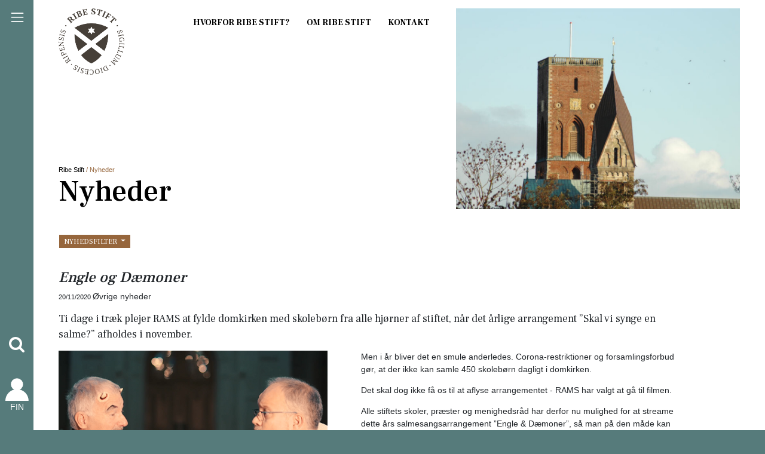

--- FILE ---
content_type: text/html; charset=utf-8
request_url: https://ribestift.dk/nyheder/art/engle-og-daemoner/
body_size: 5918
content:
<!DOCTYPE html>
<html lang="da" dir="ltr">
<head><meta name="viewport" content="width=device-width, initial-scale=1, shrink-to-fit=no">

<meta charset="utf-8">
<!-- 
	-
	        J Y S K W E B
	        Kuldbjergvej 15
	        DK-7321 Gadbjerg
	        info@jyskweb.dk
	        +45 30 82 68 66
	        jyskweb.dk

	This website is powered by TYPO3 - inspiring people to share!
	TYPO3 is a free open source Content Management Framework initially created by Kasper Skaarhoj and licensed under GNU/GPL.
	TYPO3 is copyright 1998-2026 of Kasper Skaarhoj. Extensions are copyright of their respective owners.
	Information and contribution at https://typo3.org/
-->




<meta name="generator" content="TYPO3 CMS">
<meta name="description" content="Ti dage i træk plejer RAMS at fylde domkirken med skolebørn fra alle hjørner af stiftet, når det årlige arrangement ”Skal vi synge en salme?” afholdes i november.">
<meta name="robots" content="noindex,follow">
<meta property="og:title" content="Engle og Dæmoner">
<meta property="og:type" content="article">
<meta property="og:url" content="https://ribestift.dk/nyheder/art/engle-og-daemoner/">
<meta property="og:site_name" content="ribestift.dk">
<meta property="og:image" content="https://ribestift.dk/fileadmin/_processed_/b/7/csm_Biskoppen_og_Dj%C3%A6velen_42a370ee5f.png">
<meta property="og:image:width" content="560">
<meta property="og:image:height" content="361">
<meta property="og:image" content="https://ribestift.dk/fileadmin/_processed_/b/7/csm_Biskoppen_og_Dj%C3%A6velen_42a370ee5f.png">
<meta property="og:image:width" content="560">
<meta property="og:image:height" content="361">
<meta property="og:description" content="Ti dage i træk plejer RAMS at fylde domkirken med skolebørn fra alle hjørner af stiftet, når det årlige arrangement ”Skal vi synge en salme?” afholdes i november.">
<meta name="twitter:card" content="summary">


<link rel="stylesheet" href="/typo3conf/ext/powermail/Resources/Public/Css/Basic.css?1731401220" media="all">
<link rel="stylesheet" href="/typo3conf/ext/jwpkg_bs/Resources/Public/Fonts/arrow/css/arrow.css?1734078008" media="all">
<link rel="stylesheet" href="/typo3conf/ext/jwpkg_bs/Resources/Public/Fonts/some-1/css/some-1.css?1734078008" media="all">
<link rel="stylesheet" href="/typo3conf/ext/jwpkg_bs/Resources/Public/Fonts/sym-1/css/sym-1.css?1734078005" media="all">
<link rel="stylesheet" href="/typo3conf/ext/jwpkg_bs/Resources/Public/Fonts/sym-2/css/sym-2.css?1734078004" media="all">
<link rel="stylesheet" href="/typo3conf/ext/jwpkg_bs/Resources/Public/Fonts/sym-3/css/sym-3.css?1734078007" media="all">
<link rel="stylesheet" href="https://fonts.googleapis.com/css?family=Frank+Ruhl+Libre:400,500,700&amp;display=swap" media="all">
<link rel="stylesheet" href="/typo3temp/assets/css/base_361c92c6f4238eb817abd21d384374be.css?1766142005" media="screen">
<link rel="stylesheet" href="/typo3temp/assets/css/print_21ec57362ac76fd93f9a2e958896c155.css?1766142005" media="print">




<script src="/typo3conf/ext/jwpkg_bs/Resources/Public/JavaScript/jquery.min.js?1734078017"></script>
<script src="/typo3conf/ext/jwpkg_bs/Resources/Public/JavaScript/fancy/jquery.fancybox.min.js?1734078017"></script>



<title>Ribe Stift:  Engle og Dæmoner</title>    <!-- Google tag (gtag.js) -->
<script async src="https://www.googletagmanager.com/gtag/js?id=G-QD5X2YTQCD"></script>
<script>
  window.dataLayer = window.dataLayer || [];
  function gtag(){dataLayer.push(arguments);}
  gtag('js', new Date());

  gtag('config', 'G-QD5X2YTQCD');
</script>
<meta name="google-site-verification" content="wdwHTYyVORI3NJQLDKb3y5GwkctumJQsTtMbOadeGu8" />
<link rel="canonical" href="https://ribestift.dk/nyheder/art/engle-og-daemoner"/>

</head>
<body class="sub1">
<div id="page">
	<div class="screen-overlay">
</div>
<a class="sr-only sr-only-focusable d-inline-flex p-2 dclink" href="#content">Direkte til indholdet</a>
<button data-trigger="#offcanvas1" class="btn btn-open" type="button" title="Åben menu">
</button>
<aside class="offcanvas" id="offcanvas1">
    <header class="p-4 bg-color1 border-bottom">
        <button class="btn btn-primary btn-close text-white" title="Luk menu">
            &times;
        </button>
        <a class="logo" href="/">
            <img class="img-fluid" alt="Logo for Ribe Stift" src="/typo3conf/ext/jwpkg_bs/Resources/Public/Images/logo-w.png" width="191" height="190" />
        </a>
        <h6 class="mb-0">
            Ribe Stift
        </h6>
    </header>
    <nav class="list-group list-group-flush">
        
            <a href="/om-ribe-stift" class="list-group-item ifsub">Om Ribe Stift</a><div class="pl-1"><a href="/om-ribe-stift/vision" class="list-group-item">Vision</a><a href="/om-ribe-stift/oekonomi" class="list-group-item">Økonomi</a><a href="/om-ribe-stift/provstier-og-sogne" class="list-group-item">Provstier og sogne</a><a href="/om-ribe-stift/psykisk-arbejdsmiljoe" class="list-group-item">Psykisk arbejdsmiljø</a><a href="/om-ribe-stift/samarbejder-i-ribe-stift" class="list-group-item">Samarbejder i Ribe Stift</a></div><a href="/fremtidens-fundament" class="list-group-item bg-color1l">Fremtidens Fundament</a><a href="/biskoppen" class="list-group-item ifsub">Biskoppen</a><div class="pl-1"><a href="/biskoppen/praedikener" class="list-group-item">Prædikener</a><a href="/biskoppen/artikler" class="list-group-item">Publikationer</a></div><a href="/stiftsraad-og-udvalg" class="list-group-item ifsub">Stiftsråd og udvalg</a><div class="pl-1"><a href="/stiftsraad-og-udvalg/samtaleforum-for-unge-og-kirke-i-ribe-stift" class="list-group-item">Samtaleforum for unge og kirke</a><a href="/stiftsraad-og-udvalg/diakoniudvalg" class="list-group-item">Diakoniudvalg</a><a href="/stiftsraad-og-udvalg/mellemkirkeligt-stiftsudvalg" class="list-group-item">Mellemkirkeligt stiftsudvalg</a><a href="/stiftsraad-og-udvalg/udvalg-for-kirkelig-undervisning" class="list-group-item">Udvalg for kirkelig undervisning</a><a href="/stiftsraad-og-udvalg/udvalg-for-arbejdsmiljoe" class="list-group-item">Udvalg for arbejdsmiljø</a><a href="/stiftsraad-og-udvalg/udvalg-for-kirken-fysisk-aaben" class="list-group-item">Udvalg for "Kirken fysisk åben"</a><a href="/stiftsraad-og-udvalg/udvalg-for-rekruttering-af-menighedsraadsmedlemmer" class="list-group-item">Udvalg for rekruttering af menighedsrådsmedlemmer</a><a href="/projekt-rekruttering-og-fastholdelse-af-praester-i-ribe-stift" class="list-group-item">Projekt "Rekruttering og Fastholdelse af præster i Ribe Stift"</a></div><a href="/legater" class="list-group-item bg-color1l">Legater</a><a href="/kontakt" class="list-group-item ifsub">Kontakt</a><div class="pl-1"><a href="/kontakt/praester-med-saerlige-funktioner" class="list-group-item">Præster med særlige funktioner</a><a href="/kontakt/parkering-ved-bispegaarden" class="list-group-item">Parkering ved Bispegården</a></div><a href="/hvorfor-er-ribe-stift-et-godt-sted-at-vaere-praest" class="list-group-item ifsub">Hvorfor er Ribe Stift et godt sted at være præst?</a><div class="pl-1"><a href="/hvorfor-er-ribe-stift-et-godt-sted-at-vaere-praest/laeser-du-teologi" class="list-group-item">Læser du teologi?</a><a href="/hvorfor-er-ribe-stift-et-godt-sted-at-vaere-praest/er-du-vores-nye-kollega-praest" class="list-group-item">Er du vores nye kollega-præst?</a><a href="/hvorfor-er-ribe-stift-et-godt-sted-at-vaere-praest/er-du-allerede-praest-i-ribe-stift" class="list-group-item">Er du allerede præst i Ribe Stift?</a><a href="/hvorfor-er-ribe-stift-et-godt-sted-at-vaere-praest/ribe-stift-er-et-sted-med-hoej-teologisk-faglighed" class="list-group-item">Ribe Stift er et sted med høj teologisk faglighed</a></div><a href="/hvorfor-er-ribe-stift-et-godt-sted-at-vaere-praest/laeser-du-teologi" class="list-group-item bg-color1l">Teologistuderende i Ribe Stift</a><a href="/ledige-stillinger" class="list-group-item ifsub">Ledige stillinger</a><div class="pl-1"><a href="/ledige-stillinger/rams" class="list-group-item">RAMS</a></div><a href="/til-pressen" class="list-group-item bg-color1l">Til pressen</a><a href="/links" class="list-group-item bg-color1l">Links</a><a href="/whistleblowerordning" class="list-group-item bg-color1l">Whistleblowerordning</a>
        
    </nav>
    <div class="col-md-12 small mt-5 bg-color1">
        
            <address>            <strong>Ribe Stift</strong> <br>
            Korsbrødregade 7 <br>
            6760 Ribe <br><br><span>Tlf. </span>7542 1800<br><span>Mail </span><a href="#" data-mailto-token="nbjmup+lnsjcAln/el" data-mailto-vector="1">kmrib<span style = "display:none;">-</span>@<span style = "display:none;">-</span>km.dk</a></address>
        
    </div>
</aside>

    
<form method="post" class="form" id="tx_indexedsearch_searchbox" action="/soeg?tx_indexedsearch_pi2%5Baction%5D=search&amp;tx_indexedsearch_pi2%5Bcontroller%5D=Search&amp;cHash=e6b163f7df3c00ef98fed1f01db7cd5d">
<div>
<input type="hidden" name="tx_indexedsearch_pi2[__referrer][@extension]" value="IndexedSearch" />
<input type="hidden" name="tx_indexedsearch_pi2[__referrer][@controller]" value="Search" />
<input type="hidden" name="tx_indexedsearch_pi2[__referrer][@action]" value="form" />
<input type="hidden" name="tx_indexedsearch_pi2[__referrer][arguments]" value="YTowOnt997e3372515fd1b67eab2f39b391dae98994b30ce" />
<input type="hidden" name="tx_indexedsearch_pi2[__referrer][@request]" value="{&quot;@extension&quot;:&quot;IndexedSearch&quot;,&quot;@controller&quot;:&quot;Search&quot;,&quot;@action&quot;:&quot;form&quot;}83ca3c01458faee4f1a4ccdbdd45e58ab6501a7e" />
<input type="hidden" name="tx_indexedsearch_pi2[__trustedProperties]" value="{&quot;search&quot;:{&quot;_sections&quot;:1,&quot;_freeIndexUid&quot;:1,&quot;pointer&quot;:1,&quot;ext&quot;:1,&quot;searchType&quot;:1,&quot;defaultOperand&quot;:1,&quot;mediaType&quot;:1,&quot;sortOrder&quot;:1,&quot;group&quot;:1,&quot;languageUid&quot;:1,&quot;desc&quot;:1,&quot;numberOfResults&quot;:1,&quot;extendedSearch&quot;:1,&quot;sword&quot;:1}}9d5bace61cda91be2afca6934e1ef053d2602e62" />
</div>

	<input type="hidden" name="tx_indexedsearch_pi2[search][_sections]" value="0" />
	<input id="tx_indexedsearch_freeIndexUid_searchbox" type="hidden" name="tx_indexedsearch_pi2[search][_freeIndexUid]" value="_" />
	<input id="tx_indexedsearch_pointer_searchbox" type="hidden" name="tx_indexedsearch_pi2[search][pointer]" value="0" />
	<input type="hidden" name="tx_indexedsearch_pi2[search][ext]" value="" />
	<input type="hidden" name="tx_indexedsearch_pi2[search][searchType]" value="" />
	<input type="hidden" name="tx_indexedsearch_pi2[search][defaultOperand]" value="" />
	<input type="hidden" name="tx_indexedsearch_pi2[search][mediaType]" value="" />
	<input type="hidden" name="tx_indexedsearch_pi2[search][sortOrder]" value="" />
	<input type="hidden" name="tx_indexedsearch_pi2[search][group]" value="" />
	<input type="hidden" name="tx_indexedsearch_pi2[search][languageUid]" value="0" />
	<input type="hidden" name="tx_indexedsearch_pi2[search][desc]" value="" />
	<input type="hidden" name="tx_indexedsearch_pi2[search][numberOfResults]" value="" />
	<input type="hidden" name="tx_indexedsearch_pi2[search][extendedSearch]" value="" />
	<i class="sy1-search" role="button" onclick="document.querySelector('form').submit()" id="search-control"></i>
	<label for="tx-indexedsearch-searchbox-sword_searchbox" class="sr-only">Søg</label>
	<input class="tx-indexedsearch-searchbox-sword d-inline" id="tx-indexedsearch-searchbox-sword_searchbox" type="text" name="tx_indexedsearch_pi2[search][sword]" value="" />
</form>



<a class="dap" target="_blank" href="https://www.folkekirkensintranet.dk/">
    <img class="img-fluid" alt="Link til Folkekirkens intranet" src="/typo3conf/ext/jwpkg_bs/Resources/Public/Images/dap.png" width="39" height="42" />
    <span>
        FIN
    </span>
</a>
	
        <div class="container sub">
            <div class="row">
    <div class="col-md-6 col-lg-7 p-0">
        <div class="topmenu pl-3 pl-lg-0 row">
            <div class="col-md-4 col-lg-3 ">
                <a class="logo" href="/">
                    <img class="img-fluid" alt="Logo for Ribe Stift" src="/typo3conf/ext/jwpkg_bs/Resources/Public/Images/logo.png" width="414" height="419" />
                </a>
            </div>
            <div class="col-md-8 col-lg-9">
                <div class="nav navbar px-0 ml-auto d-xl-flex justify-content-end">
                    <a class="nav-link" href="/hvorfor-er-ribe-stift-et-godt-sted-at-vaere-praest">Hvorfor Ribe Stift?</a>
                    <a href="/om-ribe-stift" class="nav-link d-none d-md-block">Om Ribe Stift</a>
                    <a href="/kontakt" class="nav-link">Kontakt</a>
                </div>
            </div>
        </div>
    </div>
</div>
            <div class="row banner mb-5">
                <div class="col-md-7 p-0 bg-color3 h-100 mt-auto">
                    <div class="pagetop px-3 px-md-0">
                        
                            <a href="/" target="_top">Ribe Stift</a> / Nyheder
                        
                    <a  name="content"></a>
                        
                            <header class="display-3">Nyheder</header>
                        
                    </div>
                    
                </div>
                <div class="col-md-4 p-0 bg-color1">
                    <div class="bg bg-sub">
                        <img src="/fileadmin/_processed_/8/8/csm_DSC_0215_3ff7a16a36.jpg"   alt=""  >
                    </div>
                    
                </div>
            </div>
            <div class="row"><div class ="col-xl-11 px-md-0">
<div id="c6294" class="frame default frame-type-news_taglist frame-layout-0"><div class="news"><div class="news-tags"><div class="btn-group"><button class="btn btn-secondary btn-sm dropdown-toggle" type="button" data-toggle="dropdown" aria-haspopup="true" aria-expanded="false">
                            Nyhedsfilter
                        </button><div class="dropdown-menu"><a class="dropdown-item" title="Prædikener" href="/nyheder/tag/praedikener">
                                            Prædikener
                                        </a><a class="dropdown-item" title="Stillingsopslag" href="/nyheder/tag/stillingsopslag">
                                            Stillingsopslag
                                        </a><a class="dropdown-item" title="Covid-19" href="/nyheder/tag/covid-19">
                                            Covid-19
                                        </a><a class="dropdown-item" title="Invitationer" href="/nyheder/tag/invitationer">
                                            Invitationer
                                        </a><a class="dropdown-item" title="Øvrige nyheder" href="/nyheder/tag/oevrige-nyheder">
                                            Øvrige nyheder
                                        </a><a class="dropdown-item" title="Kurser" href="/nyheder/tag/kurser">
                                            Kurser
                                        </a><a class="dropdown-item" title="Artikler" href="/nyheder/tag/artikler">
                                            Artikler
                                        </a><a class="dropdown-item" title="Fremtidens Fundament" href="/nyheder/tag/fremtidens-fundament">
                                            Fremtidens Fundament
                                        </a><a class="dropdown-item" title="Folkemøde" href="/nyheder/tag/folkemoede">
                                            Folkemøde
                                        </a><div class="dropdown-divider"></div><a class="dropdown-item" title="Alle nyheder" href="/nyheder/liste?tx_news_pi1%5BoverwriteDemand%5D%5Btags%5D=0&amp;cHash=2ca6417e9e4a34b618098364fc9028fa">
                                Vis alle
                            </a></div></div></div></div></div>



<div id="c6062" class="frame default frame-type-news_pi1 frame-layout-0"><div class="news news-single"><div class="article" itemscope="itemscope" itemtype="http://schema.org/Article"><div class="header"><h3 itemprop="headline">
                        Engle og Dæmoner
                    </h3></div><div class="date"><p><!-- date --><span class="news-list-date"><time datetime="2020-11-20">
                                20/11/2020
                                <meta itemprop="datePublished"
                                    content="2020-11-20" /></time></span><!-- Tags --><span class="news-list-tags" itemprop="keywords">
                                
                                    Øvrige nyheder
                                
                            </span></p></div><!-- teaser --><div class="lead" itemprop="description"><p>Ti dage i træk plejer RAMS at fylde domkirken med skolebørn fra alle hjørner af stiftet, når det årlige arrangement ”Skal vi synge en salme?” afholdes i november.</p></div><!-- media files --><div class="news-img-wrap"><figure><a data-src="/fileadmin/_processed_/b/7/csm_Biskoppen_og_Dj%C3%A6velen_aaab2a82c5.png" title="" href="/fileadmin/_processed_/b/7/csm_Biskoppen_og_Dj%C3%A6velen_aaab2a82c5.png" data-fancybox="news-gallery"><picture><img class="img-fluid" alt="Billede fra Engle og Dæmoner" src="/fileadmin/_processed_/b/7/csm_Biskoppen_og_Dj%C3%A6velen_be6a0e93f2.png" width="450" height="291" /></picture></a><p class="news-img-caption">
			Billede af biskoppen og djævelen fra Engle og Dæmoner
		</p></figure><figure><div class="mediaelement" xmlns:f="http://typo3.org/ns/TYPO3/CMS/Fluid/ViewHelpers"><div class="mediaelement-video"><iframe src="https://www.youtube-nocookie.com/embed/TiXxkG4wdyM?autohide=1&amp;controls=1&amp;enablejsapi=1&amp;origin=https%3A%2F%2Fribestift.dk" allowfullscreen width="450" allow="fullscreen"></iframe></div></div></figure><figure><a data-src="/fileadmin/_processed_/1/1/csm_Engle_og_d%C3%A6moner_0097eabfe4.png" title="" href="/fileadmin/_processed_/1/1/csm_Engle_og_d%C3%A6moner_0097eabfe4.png" data-fancybox="news-gallery"><picture><img class="img-fluid" alt="Logo Engle og Dæmoner" src="/fileadmin/_processed_/1/1/csm_Engle_og_d%C3%A6moner_c389d9ea13.png" width="450" height="469" /></picture></a></figure></div><!-- main text --><div class="news-text-wrap" itemprop="articleBody"><p>Men i år bliver det en smule anderledes. Corona-restriktioner og forsamlingsforbud gør, at der&nbsp;ikke kan samle 450 skolebørn dagligt i domkirken.</p><p>Det skal dog ikke få os til at aflyse arrangementet - RAMS har&nbsp;valgt at gå til filmen.</p><p>Alle stiftets skoler, præster og menighedsråd har derfor nu mulighed for at streame dette års salmesangsarrangement ”Engle &amp; Dæmoner”, så man på den måde kan afholde sit eget ”Skal vi synge en salme?” i klassen, på årgangen, i aulaen eller måske i den lokale sognekirke.</p><p>Filmen med de seks samler og tilhørende skuespil varer ca. 45 minutter</p></div><!-- related things --><div class="news-related-wrap"></div><!-- Link Back --><div class="news-backlink-wrap"><a class="btn btn-secondary" href="/nyheder">
                            Tilbage
                        </a></div></div></div></div>


</div></div>

            <div class="row">   
                
                
            </div>

        </div>
    
	<div class="container-fluid footer bg-color2 pt-md-5">
    <div class="container">
        <div class="row">
            <div class="col-md-2 text-center">
                <a class="logo" title="Gå til forsiden" href="/">
                    <img class="img-fluid" alt="Logo for Ribe Stift" src="/typo3conf/ext/jwpkg_bs/Resources/Public/Images/logo-w.png" width="191" height="190" />
                </a>
            </div>
            <div class="col-md-4 ml-md-5 pt-3">
                
                    <address>            <strong>Ribe Stift</strong> <br>
            Korsbrødregade 7 <br>
            6760 Ribe <br><br><span>Tlf. </span>7542 1800<br><span>Mail </span><a href="#" data-mailto-token="nbjmup+lnsjcAln/el" data-mailto-vector="1">kmrib<span style = "display:none;">-</span>@<span style = "display:none;">-</span>km.dk</a></address>
                
            </div>
            <div class="col ml-auto pt-3">
                <strong>
                    Links
                </strong>
                <div>
                    <a href="/ledige-stillinger">Ledige stillinger</a><br><a href="/kalender">Kalender</a><br><a href="/om-ribe-stift/sikkerpost">Sikkerpost</a><br><a href="https://www.km.dk/" target="_blank" rel="noreferrer">Kirkeministeriet</a><br><a href="https://www.folkemodeiribe.dk/" target="_blank" rel="noreferrer">Folkemøde i Ribe</a><br><a href="https://folkekirkensintranet.dk/Materialebank" target="_blank" rel="noreferrer">Materialebanken</a><br><a href="/whistleblowerordning">Whistleblowerordning</a><br><a href="https://www.was.digst.dk/ribestift-dk" target="_blank" rel="noreferrer">Tilgængelighedserklæring</a><br>
                </div>
            </div>
            <div class="col pt-3">
                <strong>
                    Info
                </strong>
                <br>
                EAN-NR 5798000818743<br>
                CVR. 57244615
                <p class="mt-md-5 small">
                    
                        &copy; 2026 Ribe Stift
                    
                </p>
            </div>
            <div class="col-xs-1 pt-3 text-right">
                <a title="Besøg stiftets Facebookside" target="_blank" href="https://www.facebook.com/RibeStift/">
                    <i class="display-4 so1-facebook"></i>
                </a>
            </div>
        </div>
    </div>
</div>

</div>
<script src="/typo3conf/ext/jwpkg_bs/Resources/Public/JavaScript/offcanvas-menu.js?1734078016"></script>
<script src="/typo3conf/ext/jwpkg_bs/Resources/Public/JavaScript/assets/popper.min.js?1734078016"></script>
<script src="/typo3conf/ext/jwpkg_bs/Resources/Public/JavaScript/assets/anchor.min.js?1734078016"></script>
<script src="/typo3conf/ext/jwpkg_bs/Resources/Public/JavaScript/bootstrap.min.js?1734078016"></script>
<script src="/typo3conf/ext/jwpkg_bs/Resources/Public/JavaScript/easing.js?1734078017"></script>
<script src="/typo3conf/ext/jwpkg_bs/Resources/Public/JavaScript/scripts.js?1734078016"></script>

<script src="/typo3conf/ext/powermail/Resources/Public/JavaScript/Powermail/Form.min.js?1731401220" defer="defer"></script>
<script src="/typo3conf/ext/jwpkg_bs/Resources/Public/JavaScript/fancy/fancyboxconfig.js?1734078017"></script>
<script async="async" src="/typo3temp/assets/js/59cb7c5e3fccb968fb36c2e97ef8bf95.js?1765277404"></script>


</body>
</html>

--- FILE ---
content_type: text/html; charset=utf-8
request_url: https://www.youtube-nocookie.com/embed/TiXxkG4wdyM?autohide=1&controls=1&enablejsapi=1&origin=https%3A%2F%2Fribestift.dk
body_size: 46485
content:
<!DOCTYPE html><html lang="en" dir="ltr" data-cast-api-enabled="true"><head><meta name="viewport" content="width=device-width, initial-scale=1"><meta name="robots" content="noindex"><script nonce="far8T-g-ry_VLHLqwWcT9w">if ('undefined' == typeof Symbol || 'undefined' == typeof Symbol.iterator) {delete Array.prototype.entries;}</script><style name="www-roboto" nonce="t28LsXuYpdPC8hvRXqegSg">@font-face{font-family:'Roboto';font-style:normal;font-weight:400;font-stretch:100%;src:url(//fonts.gstatic.com/s/roboto/v48/KFO7CnqEu92Fr1ME7kSn66aGLdTylUAMa3GUBHMdazTgWw.woff2)format('woff2');unicode-range:U+0460-052F,U+1C80-1C8A,U+20B4,U+2DE0-2DFF,U+A640-A69F,U+FE2E-FE2F;}@font-face{font-family:'Roboto';font-style:normal;font-weight:400;font-stretch:100%;src:url(//fonts.gstatic.com/s/roboto/v48/KFO7CnqEu92Fr1ME7kSn66aGLdTylUAMa3iUBHMdazTgWw.woff2)format('woff2');unicode-range:U+0301,U+0400-045F,U+0490-0491,U+04B0-04B1,U+2116;}@font-face{font-family:'Roboto';font-style:normal;font-weight:400;font-stretch:100%;src:url(//fonts.gstatic.com/s/roboto/v48/KFO7CnqEu92Fr1ME7kSn66aGLdTylUAMa3CUBHMdazTgWw.woff2)format('woff2');unicode-range:U+1F00-1FFF;}@font-face{font-family:'Roboto';font-style:normal;font-weight:400;font-stretch:100%;src:url(//fonts.gstatic.com/s/roboto/v48/KFO7CnqEu92Fr1ME7kSn66aGLdTylUAMa3-UBHMdazTgWw.woff2)format('woff2');unicode-range:U+0370-0377,U+037A-037F,U+0384-038A,U+038C,U+038E-03A1,U+03A3-03FF;}@font-face{font-family:'Roboto';font-style:normal;font-weight:400;font-stretch:100%;src:url(//fonts.gstatic.com/s/roboto/v48/KFO7CnqEu92Fr1ME7kSn66aGLdTylUAMawCUBHMdazTgWw.woff2)format('woff2');unicode-range:U+0302-0303,U+0305,U+0307-0308,U+0310,U+0312,U+0315,U+031A,U+0326-0327,U+032C,U+032F-0330,U+0332-0333,U+0338,U+033A,U+0346,U+034D,U+0391-03A1,U+03A3-03A9,U+03B1-03C9,U+03D1,U+03D5-03D6,U+03F0-03F1,U+03F4-03F5,U+2016-2017,U+2034-2038,U+203C,U+2040,U+2043,U+2047,U+2050,U+2057,U+205F,U+2070-2071,U+2074-208E,U+2090-209C,U+20D0-20DC,U+20E1,U+20E5-20EF,U+2100-2112,U+2114-2115,U+2117-2121,U+2123-214F,U+2190,U+2192,U+2194-21AE,U+21B0-21E5,U+21F1-21F2,U+21F4-2211,U+2213-2214,U+2216-22FF,U+2308-230B,U+2310,U+2319,U+231C-2321,U+2336-237A,U+237C,U+2395,U+239B-23B7,U+23D0,U+23DC-23E1,U+2474-2475,U+25AF,U+25B3,U+25B7,U+25BD,U+25C1,U+25CA,U+25CC,U+25FB,U+266D-266F,U+27C0-27FF,U+2900-2AFF,U+2B0E-2B11,U+2B30-2B4C,U+2BFE,U+3030,U+FF5B,U+FF5D,U+1D400-1D7FF,U+1EE00-1EEFF;}@font-face{font-family:'Roboto';font-style:normal;font-weight:400;font-stretch:100%;src:url(//fonts.gstatic.com/s/roboto/v48/KFO7CnqEu92Fr1ME7kSn66aGLdTylUAMaxKUBHMdazTgWw.woff2)format('woff2');unicode-range:U+0001-000C,U+000E-001F,U+007F-009F,U+20DD-20E0,U+20E2-20E4,U+2150-218F,U+2190,U+2192,U+2194-2199,U+21AF,U+21E6-21F0,U+21F3,U+2218-2219,U+2299,U+22C4-22C6,U+2300-243F,U+2440-244A,U+2460-24FF,U+25A0-27BF,U+2800-28FF,U+2921-2922,U+2981,U+29BF,U+29EB,U+2B00-2BFF,U+4DC0-4DFF,U+FFF9-FFFB,U+10140-1018E,U+10190-1019C,U+101A0,U+101D0-101FD,U+102E0-102FB,U+10E60-10E7E,U+1D2C0-1D2D3,U+1D2E0-1D37F,U+1F000-1F0FF,U+1F100-1F1AD,U+1F1E6-1F1FF,U+1F30D-1F30F,U+1F315,U+1F31C,U+1F31E,U+1F320-1F32C,U+1F336,U+1F378,U+1F37D,U+1F382,U+1F393-1F39F,U+1F3A7-1F3A8,U+1F3AC-1F3AF,U+1F3C2,U+1F3C4-1F3C6,U+1F3CA-1F3CE,U+1F3D4-1F3E0,U+1F3ED,U+1F3F1-1F3F3,U+1F3F5-1F3F7,U+1F408,U+1F415,U+1F41F,U+1F426,U+1F43F,U+1F441-1F442,U+1F444,U+1F446-1F449,U+1F44C-1F44E,U+1F453,U+1F46A,U+1F47D,U+1F4A3,U+1F4B0,U+1F4B3,U+1F4B9,U+1F4BB,U+1F4BF,U+1F4C8-1F4CB,U+1F4D6,U+1F4DA,U+1F4DF,U+1F4E3-1F4E6,U+1F4EA-1F4ED,U+1F4F7,U+1F4F9-1F4FB,U+1F4FD-1F4FE,U+1F503,U+1F507-1F50B,U+1F50D,U+1F512-1F513,U+1F53E-1F54A,U+1F54F-1F5FA,U+1F610,U+1F650-1F67F,U+1F687,U+1F68D,U+1F691,U+1F694,U+1F698,U+1F6AD,U+1F6B2,U+1F6B9-1F6BA,U+1F6BC,U+1F6C6-1F6CF,U+1F6D3-1F6D7,U+1F6E0-1F6EA,U+1F6F0-1F6F3,U+1F6F7-1F6FC,U+1F700-1F7FF,U+1F800-1F80B,U+1F810-1F847,U+1F850-1F859,U+1F860-1F887,U+1F890-1F8AD,U+1F8B0-1F8BB,U+1F8C0-1F8C1,U+1F900-1F90B,U+1F93B,U+1F946,U+1F984,U+1F996,U+1F9E9,U+1FA00-1FA6F,U+1FA70-1FA7C,U+1FA80-1FA89,U+1FA8F-1FAC6,U+1FACE-1FADC,U+1FADF-1FAE9,U+1FAF0-1FAF8,U+1FB00-1FBFF;}@font-face{font-family:'Roboto';font-style:normal;font-weight:400;font-stretch:100%;src:url(//fonts.gstatic.com/s/roboto/v48/KFO7CnqEu92Fr1ME7kSn66aGLdTylUAMa3OUBHMdazTgWw.woff2)format('woff2');unicode-range:U+0102-0103,U+0110-0111,U+0128-0129,U+0168-0169,U+01A0-01A1,U+01AF-01B0,U+0300-0301,U+0303-0304,U+0308-0309,U+0323,U+0329,U+1EA0-1EF9,U+20AB;}@font-face{font-family:'Roboto';font-style:normal;font-weight:400;font-stretch:100%;src:url(//fonts.gstatic.com/s/roboto/v48/KFO7CnqEu92Fr1ME7kSn66aGLdTylUAMa3KUBHMdazTgWw.woff2)format('woff2');unicode-range:U+0100-02BA,U+02BD-02C5,U+02C7-02CC,U+02CE-02D7,U+02DD-02FF,U+0304,U+0308,U+0329,U+1D00-1DBF,U+1E00-1E9F,U+1EF2-1EFF,U+2020,U+20A0-20AB,U+20AD-20C0,U+2113,U+2C60-2C7F,U+A720-A7FF;}@font-face{font-family:'Roboto';font-style:normal;font-weight:400;font-stretch:100%;src:url(//fonts.gstatic.com/s/roboto/v48/KFO7CnqEu92Fr1ME7kSn66aGLdTylUAMa3yUBHMdazQ.woff2)format('woff2');unicode-range:U+0000-00FF,U+0131,U+0152-0153,U+02BB-02BC,U+02C6,U+02DA,U+02DC,U+0304,U+0308,U+0329,U+2000-206F,U+20AC,U+2122,U+2191,U+2193,U+2212,U+2215,U+FEFF,U+FFFD;}@font-face{font-family:'Roboto';font-style:normal;font-weight:500;font-stretch:100%;src:url(//fonts.gstatic.com/s/roboto/v48/KFO7CnqEu92Fr1ME7kSn66aGLdTylUAMa3GUBHMdazTgWw.woff2)format('woff2');unicode-range:U+0460-052F,U+1C80-1C8A,U+20B4,U+2DE0-2DFF,U+A640-A69F,U+FE2E-FE2F;}@font-face{font-family:'Roboto';font-style:normal;font-weight:500;font-stretch:100%;src:url(//fonts.gstatic.com/s/roboto/v48/KFO7CnqEu92Fr1ME7kSn66aGLdTylUAMa3iUBHMdazTgWw.woff2)format('woff2');unicode-range:U+0301,U+0400-045F,U+0490-0491,U+04B0-04B1,U+2116;}@font-face{font-family:'Roboto';font-style:normal;font-weight:500;font-stretch:100%;src:url(//fonts.gstatic.com/s/roboto/v48/KFO7CnqEu92Fr1ME7kSn66aGLdTylUAMa3CUBHMdazTgWw.woff2)format('woff2');unicode-range:U+1F00-1FFF;}@font-face{font-family:'Roboto';font-style:normal;font-weight:500;font-stretch:100%;src:url(//fonts.gstatic.com/s/roboto/v48/KFO7CnqEu92Fr1ME7kSn66aGLdTylUAMa3-UBHMdazTgWw.woff2)format('woff2');unicode-range:U+0370-0377,U+037A-037F,U+0384-038A,U+038C,U+038E-03A1,U+03A3-03FF;}@font-face{font-family:'Roboto';font-style:normal;font-weight:500;font-stretch:100%;src:url(//fonts.gstatic.com/s/roboto/v48/KFO7CnqEu92Fr1ME7kSn66aGLdTylUAMawCUBHMdazTgWw.woff2)format('woff2');unicode-range:U+0302-0303,U+0305,U+0307-0308,U+0310,U+0312,U+0315,U+031A,U+0326-0327,U+032C,U+032F-0330,U+0332-0333,U+0338,U+033A,U+0346,U+034D,U+0391-03A1,U+03A3-03A9,U+03B1-03C9,U+03D1,U+03D5-03D6,U+03F0-03F1,U+03F4-03F5,U+2016-2017,U+2034-2038,U+203C,U+2040,U+2043,U+2047,U+2050,U+2057,U+205F,U+2070-2071,U+2074-208E,U+2090-209C,U+20D0-20DC,U+20E1,U+20E5-20EF,U+2100-2112,U+2114-2115,U+2117-2121,U+2123-214F,U+2190,U+2192,U+2194-21AE,U+21B0-21E5,U+21F1-21F2,U+21F4-2211,U+2213-2214,U+2216-22FF,U+2308-230B,U+2310,U+2319,U+231C-2321,U+2336-237A,U+237C,U+2395,U+239B-23B7,U+23D0,U+23DC-23E1,U+2474-2475,U+25AF,U+25B3,U+25B7,U+25BD,U+25C1,U+25CA,U+25CC,U+25FB,U+266D-266F,U+27C0-27FF,U+2900-2AFF,U+2B0E-2B11,U+2B30-2B4C,U+2BFE,U+3030,U+FF5B,U+FF5D,U+1D400-1D7FF,U+1EE00-1EEFF;}@font-face{font-family:'Roboto';font-style:normal;font-weight:500;font-stretch:100%;src:url(//fonts.gstatic.com/s/roboto/v48/KFO7CnqEu92Fr1ME7kSn66aGLdTylUAMaxKUBHMdazTgWw.woff2)format('woff2');unicode-range:U+0001-000C,U+000E-001F,U+007F-009F,U+20DD-20E0,U+20E2-20E4,U+2150-218F,U+2190,U+2192,U+2194-2199,U+21AF,U+21E6-21F0,U+21F3,U+2218-2219,U+2299,U+22C4-22C6,U+2300-243F,U+2440-244A,U+2460-24FF,U+25A0-27BF,U+2800-28FF,U+2921-2922,U+2981,U+29BF,U+29EB,U+2B00-2BFF,U+4DC0-4DFF,U+FFF9-FFFB,U+10140-1018E,U+10190-1019C,U+101A0,U+101D0-101FD,U+102E0-102FB,U+10E60-10E7E,U+1D2C0-1D2D3,U+1D2E0-1D37F,U+1F000-1F0FF,U+1F100-1F1AD,U+1F1E6-1F1FF,U+1F30D-1F30F,U+1F315,U+1F31C,U+1F31E,U+1F320-1F32C,U+1F336,U+1F378,U+1F37D,U+1F382,U+1F393-1F39F,U+1F3A7-1F3A8,U+1F3AC-1F3AF,U+1F3C2,U+1F3C4-1F3C6,U+1F3CA-1F3CE,U+1F3D4-1F3E0,U+1F3ED,U+1F3F1-1F3F3,U+1F3F5-1F3F7,U+1F408,U+1F415,U+1F41F,U+1F426,U+1F43F,U+1F441-1F442,U+1F444,U+1F446-1F449,U+1F44C-1F44E,U+1F453,U+1F46A,U+1F47D,U+1F4A3,U+1F4B0,U+1F4B3,U+1F4B9,U+1F4BB,U+1F4BF,U+1F4C8-1F4CB,U+1F4D6,U+1F4DA,U+1F4DF,U+1F4E3-1F4E6,U+1F4EA-1F4ED,U+1F4F7,U+1F4F9-1F4FB,U+1F4FD-1F4FE,U+1F503,U+1F507-1F50B,U+1F50D,U+1F512-1F513,U+1F53E-1F54A,U+1F54F-1F5FA,U+1F610,U+1F650-1F67F,U+1F687,U+1F68D,U+1F691,U+1F694,U+1F698,U+1F6AD,U+1F6B2,U+1F6B9-1F6BA,U+1F6BC,U+1F6C6-1F6CF,U+1F6D3-1F6D7,U+1F6E0-1F6EA,U+1F6F0-1F6F3,U+1F6F7-1F6FC,U+1F700-1F7FF,U+1F800-1F80B,U+1F810-1F847,U+1F850-1F859,U+1F860-1F887,U+1F890-1F8AD,U+1F8B0-1F8BB,U+1F8C0-1F8C1,U+1F900-1F90B,U+1F93B,U+1F946,U+1F984,U+1F996,U+1F9E9,U+1FA00-1FA6F,U+1FA70-1FA7C,U+1FA80-1FA89,U+1FA8F-1FAC6,U+1FACE-1FADC,U+1FADF-1FAE9,U+1FAF0-1FAF8,U+1FB00-1FBFF;}@font-face{font-family:'Roboto';font-style:normal;font-weight:500;font-stretch:100%;src:url(//fonts.gstatic.com/s/roboto/v48/KFO7CnqEu92Fr1ME7kSn66aGLdTylUAMa3OUBHMdazTgWw.woff2)format('woff2');unicode-range:U+0102-0103,U+0110-0111,U+0128-0129,U+0168-0169,U+01A0-01A1,U+01AF-01B0,U+0300-0301,U+0303-0304,U+0308-0309,U+0323,U+0329,U+1EA0-1EF9,U+20AB;}@font-face{font-family:'Roboto';font-style:normal;font-weight:500;font-stretch:100%;src:url(//fonts.gstatic.com/s/roboto/v48/KFO7CnqEu92Fr1ME7kSn66aGLdTylUAMa3KUBHMdazTgWw.woff2)format('woff2');unicode-range:U+0100-02BA,U+02BD-02C5,U+02C7-02CC,U+02CE-02D7,U+02DD-02FF,U+0304,U+0308,U+0329,U+1D00-1DBF,U+1E00-1E9F,U+1EF2-1EFF,U+2020,U+20A0-20AB,U+20AD-20C0,U+2113,U+2C60-2C7F,U+A720-A7FF;}@font-face{font-family:'Roboto';font-style:normal;font-weight:500;font-stretch:100%;src:url(//fonts.gstatic.com/s/roboto/v48/KFO7CnqEu92Fr1ME7kSn66aGLdTylUAMa3yUBHMdazQ.woff2)format('woff2');unicode-range:U+0000-00FF,U+0131,U+0152-0153,U+02BB-02BC,U+02C6,U+02DA,U+02DC,U+0304,U+0308,U+0329,U+2000-206F,U+20AC,U+2122,U+2191,U+2193,U+2212,U+2215,U+FEFF,U+FFFD;}</style><script name="www-roboto" nonce="far8T-g-ry_VLHLqwWcT9w">if (document.fonts && document.fonts.load) {document.fonts.load("400 10pt Roboto", "E"); document.fonts.load("500 10pt Roboto", "E");}</script><link rel="stylesheet" href="/s/player/5d93cfdb/www-player.css" name="www-player" nonce="t28LsXuYpdPC8hvRXqegSg"><style nonce="t28LsXuYpdPC8hvRXqegSg">html {overflow: hidden;}body {font: 12px Roboto, Arial, sans-serif; background-color: #000; color: #fff; height: 100%; width: 100%; overflow: hidden; position: absolute; margin: 0; padding: 0;}#player {width: 100%; height: 100%;}h1 {text-align: center; color: #fff;}h3 {margin-top: 6px; margin-bottom: 3px;}.player-unavailable {position: absolute; top: 0; left: 0; right: 0; bottom: 0; padding: 25px; font-size: 13px; background: url(/img/meh7.png) 50% 65% no-repeat;}.player-unavailable .message {text-align: left; margin: 0 -5px 15px; padding: 0 5px 14px; border-bottom: 1px solid #888; font-size: 19px; font-weight: normal;}.player-unavailable a {color: #167ac6; text-decoration: none;}</style><script nonce="far8T-g-ry_VLHLqwWcT9w">var ytcsi={gt:function(n){n=(n||"")+"data_";return ytcsi[n]||(ytcsi[n]={tick:{},info:{},gel:{preLoggedGelInfos:[]}})},now:window.performance&&window.performance.timing&&window.performance.now&&window.performance.timing.navigationStart?function(){return window.performance.timing.navigationStart+window.performance.now()}:function(){return(new Date).getTime()},tick:function(l,t,n){var ticks=ytcsi.gt(n).tick;var v=t||ytcsi.now();if(ticks[l]){ticks["_"+l]=ticks["_"+l]||[ticks[l]];ticks["_"+l].push(v)}ticks[l]=
v},info:function(k,v,n){ytcsi.gt(n).info[k]=v},infoGel:function(p,n){ytcsi.gt(n).gel.preLoggedGelInfos.push(p)},setStart:function(t,n){ytcsi.tick("_start",t,n)}};
(function(w,d){function isGecko(){if(!w.navigator)return false;try{if(w.navigator.userAgentData&&w.navigator.userAgentData.brands&&w.navigator.userAgentData.brands.length){var brands=w.navigator.userAgentData.brands;var i=0;for(;i<brands.length;i++)if(brands[i]&&brands[i].brand==="Firefox")return true;return false}}catch(e){setTimeout(function(){throw e;})}if(!w.navigator.userAgent)return false;var ua=w.navigator.userAgent;return ua.indexOf("Gecko")>0&&ua.toLowerCase().indexOf("webkit")<0&&ua.indexOf("Edge")<
0&&ua.indexOf("Trident")<0&&ua.indexOf("MSIE")<0}ytcsi.setStart(w.performance?w.performance.timing.responseStart:null);var isPrerender=(d.visibilityState||d.webkitVisibilityState)=="prerender";var vName=!d.visibilityState&&d.webkitVisibilityState?"webkitvisibilitychange":"visibilitychange";if(isPrerender){var startTick=function(){ytcsi.setStart();d.removeEventListener(vName,startTick)};d.addEventListener(vName,startTick,false)}if(d.addEventListener)d.addEventListener(vName,function(){ytcsi.tick("vc")},
false);if(isGecko()){var isHidden=(d.visibilityState||d.webkitVisibilityState)=="hidden";if(isHidden)ytcsi.tick("vc")}var slt=function(el,t){setTimeout(function(){var n=ytcsi.now();el.loadTime=n;if(el.slt)el.slt()},t)};w.__ytRIL=function(el){if(!el.getAttribute("data-thumb"))if(w.requestAnimationFrame)w.requestAnimationFrame(function(){slt(el,0)});else slt(el,16)}})(window,document);
</script><script nonce="far8T-g-ry_VLHLqwWcT9w">var ytcfg={d:function(){return window.yt&&yt.config_||ytcfg.data_||(ytcfg.data_={})},get:function(k,o){return k in ytcfg.d()?ytcfg.d()[k]:o},set:function(){var a=arguments;if(a.length>1)ytcfg.d()[a[0]]=a[1];else{var k;for(k in a[0])ytcfg.d()[k]=a[0][k]}}};
ytcfg.set({"CLIENT_CANARY_STATE":"none","DEVICE":"cbr\u003dChrome\u0026cbrand\u003dapple\u0026cbrver\u003d131.0.0.0\u0026ceng\u003dWebKit\u0026cengver\u003d537.36\u0026cos\u003dMacintosh\u0026cosver\u003d10_15_7\u0026cplatform\u003dDESKTOP","EVENT_ID":"WGeBacjcIOG1lssPysDx4QQ","EXPERIMENT_FLAGS":{"ab_det_apm":true,"ab_det_el_h":true,"ab_det_em_inj":true,"ab_l_sig_st":true,"ab_l_sig_st_e":true,"action_companion_center_align_description":true,"allow_skip_networkless":true,"always_send_and_write":true,"att_web_record_metrics":true,"attmusi":true,"c3_enable_button_impression_logging":true,"c3_watch_page_component":true,"cancel_pending_navs":true,"config_age_report_killswitch":true,"cow_optimize_idom_compat":true,"csi_on_gel":true,"delhi_mweb_colorful_sd":true,"delhi_mweb_colorful_sd_v2":true,"deprecate_pair_servlet_enabled":true,"desktop_sparkles_light_cta_button":true,"disable_child_node_auto_formatted_strings":true,"disable_log_to_visitor_layer":true,"disable_pacf_logging_for_memory_limited_tv":true,"embeds_enable_eid_enforcement_for_youtube":true,"embeds_enable_info_panel_dismissal":true,"embeds_enable_pfp_always_unbranded":true,"embeds_muted_autoplay_sound_fix":true,"embeds_serve_es6_client":true,"embeds_web_updated_shorts_definition_fix":true,"enable_active_view_display_ad_renderer_web_home":true,"enable_ad_disclosure_banner_a11y_fix":true,"enable_android_web_view_top_insets_bugfix":true,"enable_client_sli_logging":true,"enable_client_streamz_web":true,"enable_client_ve_spec":true,"enable_cloud_save_error_popup_after_retry":true,"enable_dai_sdf_h5_preroll":true,"enable_datasync_id_header_in_web_vss_pings":true,"enable_default_mono_cta_migration_web_client":true,"enable_docked_chat_messages":true,"enable_drop_shadow_experiment":true,"enable_embeds_new_caption_language_picker":true,"enable_entity_store_from_dependency_injection":true,"enable_inline_muted_playback_on_web_search":true,"enable_inline_muted_playback_on_web_search_for_vdc":true,"enable_inline_muted_playback_on_web_search_for_vdcb":true,"enable_is_mini_app_page_active_bugfix":true,"enable_logging_first_user_action_after_game_ready":true,"enable_ltc_param_fetch_from_innertube":true,"enable_masthead_mweb_padding_fix":true,"enable_menu_renderer_button_in_mweb_hclr":true,"enable_mini_app_command_handler_mweb_fix":true,"enable_mini_guide_downloads_item":true,"enable_mixed_direction_formatted_strings":true,"enable_mweb_new_caption_language_picker":true,"enable_names_handles_account_switcher":true,"enable_network_request_logging_on_game_events":true,"enable_new_paid_product_placement":true,"enable_open_in_new_tab_icon_for_short_dr_for_desktop_search":true,"enable_open_yt_content":true,"enable_origin_query_parameter_bugfix":true,"enable_pause_ads_on_ytv_html5":true,"enable_payments_purchase_manager":true,"enable_pdp_icon_prefetch":true,"enable_pl_r_si_fa":true,"enable_place_pivot_url":true,"enable_pv_screen_modern_text":true,"enable_removing_navbar_title_on_hashtag_page_mweb":true,"enable_rta_manager":true,"enable_sdf_companion_h5":true,"enable_sdf_dai_h5_midroll":true,"enable_sdf_h5_endemic_mid_post_roll":true,"enable_sdf_on_h5_unplugged_vod_midroll":true,"enable_sdf_shorts_player_bytes_h5":true,"enable_sending_unwrapped_game_audio_as_serialized_metadata":true,"enable_sfv_effect_pivot_url":true,"enable_shorts_new_carousel":true,"enable_skip_ad_guidance_prompt":true,"enable_skippable_ads_for_unplugged_ad_pod":true,"enable_smearing_expansion_dai":true,"enable_time_out_messages":true,"enable_timeline_view_modern_transcript_fe":true,"enable_video_display_compact_button_group_for_desktop_search":true,"enable_web_delhi_icons":true,"enable_web_home_top_landscape_image_layout_level_click":true,"enable_web_tiered_gel":true,"enable_window_constrained_buy_flow_dialog":true,"enable_wiz_queue_effect_and_on_init_initial_runs":true,"enable_ypc_spinners":true,"enable_yt_ata_iframe_authuser":true,"export_networkless_options":true,"export_player_version_to_ytconfig":true,"fill_single_video_with_notify_to_lasr":true,"fix_ad_miniplayer_controls_rendering":true,"fix_ads_tracking_for_swf_config_deprecation_mweb":true,"h5_companion_enable_adcpn_macro_substitution_for_click_pings":true,"h5_inplayer_enable_adcpn_macro_substitution_for_click_pings":true,"h5_reset_cache_and_filter_before_update_masthead":true,"hide_channel_creation_title_for_mweb":true,"high_ccv_client_side_caching_h5":true,"html5_log_trigger_events_with_debug_data":true,"html5_ssdai_enable_media_end_cue_range":true,"idb_immediate_commit":true,"il_attach_cache_limit":true,"il_use_view_model_logging_context":true,"is_browser_support_for_webcam_streaming":true,"json_condensed_response":true,"kev_adb_pg":true,"kevlar_gel_error_routing":true,"kevlar_watch_cinematics":true,"live_chat_enable_controller_extraction":true,"live_chat_enable_rta_manager":true,"log_click_with_layer_from_element_in_command_handler":true,"mdx_enable_privacy_disclosure_ui":true,"mdx_load_cast_api_bootstrap_script":true,"medium_progress_bar_modification":true,"migrate_remaining_web_ad_badges_to_innertube":true,"mobile_account_menu_refresh":true,"mweb_account_linking_noapp":true,"mweb_allow_modern_search_suggest_behavior":true,"mweb_animated_actions":true,"mweb_app_upsell_button_direct_to_app":true,"mweb_c3_enable_adaptive_signals":true,"mweb_c3_library_page_enable_recent_shelf":true,"mweb_c3_remove_web_navigation_endpoint_data":true,"mweb_c3_use_canonical_from_player_response":true,"mweb_cinematic_watch":true,"mweb_command_handler":true,"mweb_delay_watch_initial_data":true,"mweb_disable_searchbar_scroll":true,"mweb_enable_browse_chunks":true,"mweb_enable_fine_scrubbing_for_recs":true,"mweb_enable_imp_portal":true,"mweb_enable_keto_batch_player_fullscreen":true,"mweb_enable_keto_batch_player_progress_bar":true,"mweb_enable_keto_batch_player_tooltips":true,"mweb_enable_lockup_view_model_for_ucp":true,"mweb_enable_mix_panel_title_metadata":true,"mweb_enable_more_drawer":true,"mweb_enable_optional_fullscreen_landscape_locking":true,"mweb_enable_overlay_touch_manager":true,"mweb_enable_premium_carve_out_fix":true,"mweb_enable_refresh_detection":true,"mweb_enable_search_imp":true,"mweb_enable_shorts_video_preload":true,"mweb_enable_skippables_on_jio_phone":true,"mweb_enable_two_line_title_on_shorts":true,"mweb_enable_varispeed_controller":true,"mweb_enable_watch_feed_infinite_scroll":true,"mweb_enable_wrapped_unplugged_pause_membership_dialog_renderer":true,"mweb_fix_monitor_visibility_after_render":true,"mweb_force_ios_fallback_to_native_control":true,"mweb_fp_auto_fullscreen":true,"mweb_fullscreen_controls":true,"mweb_fullscreen_controls_action_buttons":true,"mweb_fullscreen_watch_system":true,"mweb_home_reactive_shorts":true,"mweb_innertube_search_command":true,"mweb_kaios_enable_autoplay_switch_view_model":true,"mweb_lang_in_html":true,"mweb_like_button_synced_with_entities":true,"mweb_logo_use_home_page_ve":true,"mweb_native_control_in_faux_fullscreen_shared":true,"mweb_player_control_on_hover":true,"mweb_player_delhi_dtts":true,"mweb_player_settings_use_bottom_sheet":true,"mweb_player_show_previous_next_buttons_in_playlist":true,"mweb_player_skip_no_op_state_changes":true,"mweb_player_user_select_none":true,"mweb_playlist_engagement_panel":true,"mweb_progress_bar_seek_on_mouse_click":true,"mweb_pull_2_full":true,"mweb_pull_2_full_enable_touch_handlers":true,"mweb_schedule_warm_watch_response":true,"mweb_searchbox_legacy_navigation":true,"mweb_see_fewer_shorts":true,"mweb_shorts_comments_panel_id_change":true,"mweb_shorts_early_continuation":true,"mweb_show_ios_smart_banner":true,"mweb_show_sign_in_button_from_header":true,"mweb_use_server_url_on_startup":true,"mweb_watch_captions_enable_auto_translate":true,"mweb_watch_captions_set_default_size":true,"mweb_watch_stop_scheduler_on_player_response":true,"mweb_watchfeed_big_thumbnails":true,"mweb_yt_searchbox":true,"networkless_logging":true,"no_client_ve_attach_unless_shown":true,"pageid_as_header_web":true,"playback_settings_use_switch_menu":true,"player_controls_autonav_fix":true,"player_controls_skip_double_signal_update":true,"polymer_bad_build_labels":true,"polymer_verifiy_app_state":true,"qoe_send_and_write":true,"remove_chevron_from_ad_disclosure_banner_h5":true,"remove_masthead_channel_banner_on_refresh":true,"remove_slot_id_exited_trigger_for_dai_in_player_slot_expire":true,"service_worker_enabled":true,"service_worker_push_enabled":true,"service_worker_push_home_page_prompt":true,"service_worker_push_watch_page_prompt":true,"shell_load_gcf":true,"shorten_initial_gel_batch_timeout":true,"should_use_yt_voice_endpoint_in_kaios":true,"smarter_ve_dedupping":true,"speedmaster_no_seek":true,"stop_handling_click_for_non_rendering_overlay_layout":true,"suppress_error_204_logging":true,"synced_panel_scrolling_controller":true,"use_event_time_ms_header":true,"use_fifo_for_networkless":true,"use_request_time_ms_header":true,"use_session_based_sampling":true,"use_thumbnail_overlay_time_status_renderer_for_live_badge":true,"vss_final_ping_send_and_write":true,"vss_playback_use_send_and_write":true,"web_adaptive_repeat_ase":true,"web_always_load_chat_support":true,"web_api_url":true,"web_attributed_string_deep_equal_bugfix":true,"web_autonav_allow_off_by_default":true,"web_button_vm_refactor_disabled":true,"web_c3_log_app_init_finish":true,"web_component_wrapper_track_owner":true,"web_csi_action_sampling_enabled":true,"web_dedupe_ve_grafting":true,"web_disable_backdrop_filter":true,"web_enable_ab_rsp_cl":true,"web_enable_course_icon_update":true,"web_enable_error_204":true,"web_gcf_hashes_innertube":true,"web_gel_timeout_cap":true,"web_parent_target_for_sheets":true,"web_persist_server_autonav_state_on_client":true,"web_playback_associated_log_ctt":true,"web_playback_associated_ve":true,"web_prefetch_preload_video":true,"web_progress_bar_draggable":true,"web_shorts_just_watched_on_channel_and_pivot_study":true,"web_shorts_just_watched_overlay":true,"web_shorts_wn_shelf_header_tuning":true,"web_update_panel_visibility_logging_fix":true,"web_watch_controls_state_signals":true,"web_wiz_attributed_string":true,"webfe_mweb_watch_microdata":true,"webfe_watch_shorts_canonical_url_fix":true,"webpo_exit_on_net_err":true,"wiz_diff_overwritable":true,"wiz_stamper_new_context_api":true,"woffle_used_state_report":true,"wpo_gel_strz":true,"H5_async_logging_delay_ms":30000.0,"attention_logging_scroll_throttle":500.0,"autoplay_pause_by_lact_sampling_fraction":0.0,"cinematic_watch_effect_opacity":0.4,"log_window_onerror_fraction":0.1,"speedmaster_playback_rate":2.0,"tv_pacf_logging_sample_rate":0.01,"web_attention_logging_scroll_throttle":500.0,"web_load_prediction_threshold":0.1,"web_navigation_prediction_threshold":0.1,"web_pbj_log_warning_rate":0.0,"web_system_health_fraction":0.01,"ytidb_transaction_ended_event_rate_limit":0.02,"active_time_update_interval_ms":10000,"att_init_delay":500,"autoplay_pause_by_lact_sec":0,"botguard_async_snapshot_timeout_ms":3000,"check_navigator_accuracy_timeout_ms":0,"cinematic_watch_css_filter_blur_strength":40,"cinematic_watch_fade_out_duration":500,"close_webview_delay_ms":100,"cloud_save_game_data_rate_limit_ms":3000,"compression_disable_point":10,"custom_active_view_tos_timeout_ms":3600000,"embeds_widget_poll_interval_ms":0,"gel_min_batch_size":3,"gel_queue_timeout_max_ms":60000,"get_async_timeout_ms":60000,"hide_cta_for_home_web_video_ads_animate_in_time":2,"html5_byterate_soft_cap":0,"initial_gel_batch_timeout":2000,"max_body_size_to_compress":500000,"max_prefetch_window_sec_for_livestream_optimization":10,"min_prefetch_offset_sec_for_livestream_optimization":20,"mini_app_container_iframe_src_update_delay_ms":0,"multiple_preview_news_duration_time":11000,"mweb_c3_toast_duration_ms":5000,"mweb_deep_link_fallback_timeout_ms":10000,"mweb_delay_response_received_actions":100,"mweb_fp_dpad_rate_limit_ms":0,"mweb_fp_dpad_watch_title_clamp_lines":0,"mweb_history_manager_cache_size":100,"mweb_ios_fullscreen_playback_transition_delay_ms":500,"mweb_ios_fullscreen_system_pause_epilson_ms":0,"mweb_override_response_store_expiration_ms":0,"mweb_shorts_early_continuation_trigger_threshold":4,"mweb_w2w_max_age_seconds":0,"mweb_watch_captions_default_size":2,"neon_dark_launch_gradient_count":0,"network_polling_interval":30000,"play_click_interval_ms":30000,"play_ping_interval_ms":10000,"prefetch_comments_ms_after_video":0,"send_config_hash_timer":0,"service_worker_push_logged_out_prompt_watches":-1,"service_worker_push_prompt_cap":-1,"service_worker_push_prompt_delay_microseconds":3888000000000,"slow_compressions_before_abandon_count":4,"speedmaster_cancellation_movement_dp":10,"speedmaster_touch_activation_ms":500,"web_attention_logging_throttle":500,"web_foreground_heartbeat_interval_ms":28000,"web_gel_debounce_ms":10000,"web_logging_max_batch":100,"web_max_tracing_events":50,"web_tracing_session_replay":0,"wil_icon_max_concurrent_fetches":9999,"ytidb_remake_db_retries":3,"ytidb_reopen_db_retries":3,"WebClientReleaseProcessCritical__youtube_embeds_client_version_override":"","WebClientReleaseProcessCritical__youtube_embeds_web_client_version_override":"","WebClientReleaseProcessCritical__youtube_mweb_client_version_override":"","debug_forced_internalcountrycode":"","enable_web_media_service":"DISABLED","il_payload_scraping":"","live_chat_unicode_emoji_json_url":"https://www.gstatic.com/youtube/img/emojis/emojis-svg-9.json","mweb_deep_link_feature_tag_suffix":"11268432","mweb_enable_shorts_innertube_player_prefetch_trigger":"NONE","mweb_fp_dpad":"home,search,browse,channel,create_channel,experiments,settings,trending,oops,404,paid_memberships,sponsorship,premium,shorts","mweb_fp_dpad_linear_navigation":"","mweb_fp_dpad_linear_navigation_visitor":"","mweb_fp_dpad_visitor":"","mweb_preload_video_by_player_vars":"","place_pivot_triggering_container_alternate":"","place_pivot_triggering_counterfactual_container_alternate":"","service_worker_push_force_notification_prompt_tag":"1","service_worker_scope":"/","suggest_exp_str":"","web_client_version_override":"","kevlar_command_handler_command_banlist":[],"mini_app_ids_without_game_ready":["UgkxHHtsak1SC8mRGHMZewc4HzeAY3yhPPmJ","Ugkx7OgzFqE6z_5Mtf4YsotGfQNII1DF_RBm"],"web_op_signal_type_banlist":[],"web_tracing_enabled_spans":["event","command"]},"GAPI_HINT_PARAMS":"m;/_/scs/abc-static/_/js/k\u003dgapi.gapi.en.FZb77tO2YW4.O/d\u003d1/rs\u003dAHpOoo8lqavmo6ayfVxZovyDiP6g3TOVSQ/m\u003d__features__","GAPI_HOST":"https://apis.google.com","GAPI_LOCALE":"en_US","GL":"US","HL":"en","HTML_DIR":"ltr","HTML_LANG":"en","INNERTUBE_API_KEY":"AIzaSyAO_FJ2SlqU8Q4STEHLGCilw_Y9_11qcW8","INNERTUBE_API_VERSION":"v1","INNERTUBE_CLIENT_NAME":"WEB_EMBEDDED_PLAYER","INNERTUBE_CLIENT_VERSION":"1.20260130.01.00","INNERTUBE_CONTEXT":{"client":{"hl":"en","gl":"US","remoteHost":"18.191.206.78","deviceMake":"Apple","deviceModel":"","visitorData":"[base64]%3D%3D","userAgent":"Mozilla/5.0 (Macintosh; Intel Mac OS X 10_15_7) AppleWebKit/537.36 (KHTML, like Gecko) Chrome/131.0.0.0 Safari/537.36; ClaudeBot/1.0; +claudebot@anthropic.com),gzip(gfe)","clientName":"WEB_EMBEDDED_PLAYER","clientVersion":"1.20260130.01.00","osName":"Macintosh","osVersion":"10_15_7","originalUrl":"https://www.youtube-nocookie.com/embed/TiXxkG4wdyM?autohide\u003d1\u0026controls\u003d1\u0026enablejsapi\u003d1\u0026origin\u003dhttps%3A%2F%2Fribestift.dk","platform":"DESKTOP","clientFormFactor":"UNKNOWN_FORM_FACTOR","configInfo":{"appInstallData":"[base64]%3D%3D"},"browserName":"Chrome","browserVersion":"131.0.0.0","acceptHeader":"text/html,application/xhtml+xml,application/xml;q\u003d0.9,image/webp,image/apng,*/*;q\u003d0.8,application/signed-exchange;v\u003db3;q\u003d0.9","deviceExperimentId":"ChxOell3TWpRM01USTNORFF3TmpVek1EY3hNdz09ENjOhcwGGNjOhcwG","rolloutToken":"CMetmpjOxai55wEQg4O72ay8kgMYg4O72ay8kgM%3D"},"user":{"lockedSafetyMode":false},"request":{"useSsl":true},"clickTracking":{"clickTrackingParams":"IhMIyOi62ay8kgMV4ZplAx1KYDxM"},"thirdParty":{"embeddedPlayerContext":{"embeddedPlayerEncryptedContext":"AD5ZzFRR9FqfTk39DmEzAoEoskJNETTYThtio8h1OVl6POHva6WydI7_nu2QuTGhzMA9uvHRXTI7RAVshJBTWC4soWmzApuNH2_c-xpcHwfeEHSmfL3fJxf3HUwh5j0ndyfeFQZXvQ9VY8QaMPpAAIBTwibr3U8B-k1iAr_K9DCD","ancestorOriginsSupported":false}}},"INNERTUBE_CONTEXT_CLIENT_NAME":56,"INNERTUBE_CONTEXT_CLIENT_VERSION":"1.20260130.01.00","INNERTUBE_CONTEXT_GL":"US","INNERTUBE_CONTEXT_HL":"en","LATEST_ECATCHER_SERVICE_TRACKING_PARAMS":{"client.name":"WEB_EMBEDDED_PLAYER","client.jsfeat":"2021"},"LOGGED_IN":false,"PAGE_BUILD_LABEL":"youtube.embeds.web_20260130_01_RC00","PAGE_CL":863108022,"SERVER_NAME":"WebFE","VISITOR_DATA":"[base64]%3D%3D","WEB_PLAYER_CONTEXT_CONFIGS":{"WEB_PLAYER_CONTEXT_CONFIG_ID_EMBEDDED_PLAYER":{"rootElementId":"movie_player","jsUrl":"/s/player/5d93cfdb/player_ias.vflset/en_US/base.js","cssUrl":"/s/player/5d93cfdb/www-player.css","contextId":"WEB_PLAYER_CONTEXT_CONFIG_ID_EMBEDDED_PLAYER","eventLabel":"embedded","contentRegion":"US","hl":"en_US","hostLanguage":"en","innertubeApiKey":"AIzaSyAO_FJ2SlqU8Q4STEHLGCilw_Y9_11qcW8","innertubeApiVersion":"v1","innertubeContextClientVersion":"1.20260130.01.00","controlsType":1,"device":{"brand":"apple","model":"","browser":"Chrome","browserVersion":"131.0.0.0","os":"Macintosh","osVersion":"10_15_7","platform":"DESKTOP","interfaceName":"WEB_EMBEDDED_PLAYER","interfaceVersion":"1.20260130.01.00"},"serializedExperimentIds":"24004644,24499532,51010235,51063643,51098299,51204329,51222973,51340662,51349914,51353393,51366423,51389629,51404808,51458177,51490331,51500051,51505436,51530495,51534669,51560386,51564351,51565116,51566373,51566863,51578633,51583821,51585555,51605258,51605395,51609829,51611457,51620867,51621065,51631301,51637029,51638270,51638932,51645552,51648231,51648336,51672162,51681662,51683502,51690473,51696107,51696619,51700777,51701615,51704212,51705183,51707620,51713237,51717190,51717747,51719411,51719628,51729218,51732102,51740812,51742377,51749572,51752092,51752633,51761828","serializedExperimentFlags":"H5_async_logging_delay_ms\u003d30000.0\u0026PlayerWeb__h5_enable_advisory_rating_restrictions\u003dtrue\u0026a11y_h5_associate_survey_question\u003dtrue\u0026ab_det_apm\u003dtrue\u0026ab_det_el_h\u003dtrue\u0026ab_det_em_inj\u003dtrue\u0026ab_l_sig_st\u003dtrue\u0026ab_l_sig_st_e\u003dtrue\u0026action_companion_center_align_description\u003dtrue\u0026ad_pod_disable_companion_persist_ads_quality\u003dtrue\u0026add_stmp_logs_for_voice_boost\u003dtrue\u0026allow_autohide_on_paused_videos\u003dtrue\u0026allow_drm_override\u003dtrue\u0026allow_live_autoplay\u003dtrue\u0026allow_poltergust_autoplay\u003dtrue\u0026allow_skip_networkless\u003dtrue\u0026allow_vp9_1080p_mq_enc\u003dtrue\u0026always_cache_redirect_endpoint\u003dtrue\u0026always_send_and_write\u003dtrue\u0026annotation_module_vast_cards_load_logging_fraction\u003d0.0\u0026assign_drm_family_by_format\u003dtrue\u0026att_web_record_metrics\u003dtrue\u0026attention_logging_scroll_throttle\u003d500.0\u0026attmusi\u003dtrue\u0026autoplay_time\u003d10000\u0026autoplay_time_for_fullscreen\u003d-1\u0026autoplay_time_for_music_content\u003d-1\u0026bg_vm_reinit_threshold\u003d7200000\u0026block_tvhtml5_simply_embedded\u003dtrue\u0026blocked_packages_for_sps\u003d[]\u0026botguard_async_snapshot_timeout_ms\u003d3000\u0026captions_url_add_ei\u003dtrue\u0026check_navigator_accuracy_timeout_ms\u003d0\u0026compression_disable_point\u003d10\u0026cow_optimize_idom_compat\u003dtrue\u0026csi_on_gel\u003dtrue\u0026custom_active_view_tos_timeout_ms\u003d3600000\u0026dash_manifest_version\u003d5\u0026debug_bandaid_hostname\u003d\u0026debug_bandaid_port\u003d0\u0026debug_sherlog_username\u003d\u0026delhi_fast_follow_autonav_toggle\u003dtrue\u0026delhi_modern_player_default_thumbnail_percentage\u003d0.0\u0026delhi_modern_player_faster_autohide_delay_ms\u003d2000\u0026delhi_modern_player_pause_thumbnail_percentage\u003d0.6\u0026delhi_modern_web_player_blending_mode\u003d\u0026delhi_modern_web_player_disable_frosted_glass\u003dtrue\u0026delhi_modern_web_player_horizontal_volume_controls\u003dtrue\u0026delhi_modern_web_player_lhs_volume_controls\u003dtrue\u0026delhi_modern_web_player_responsive_compact_controls_threshold\u003d0\u0026deprecate_22\u003dtrue\u0026deprecate_delay_ping\u003dtrue\u0026deprecate_pair_servlet_enabled\u003dtrue\u0026desktop_sparkles_light_cta_button\u003dtrue\u0026disable_av1_setting\u003dtrue\u0026disable_branding_context\u003dtrue\u0026disable_channel_id_check_for_suspended_channels\u003dtrue\u0026disable_child_node_auto_formatted_strings\u003dtrue\u0026disable_lifa_for_supex_users\u003dtrue\u0026disable_log_to_visitor_layer\u003dtrue\u0026disable_mdx_connection_in_mdx_module_for_music_web\u003dtrue\u0026disable_pacf_logging_for_memory_limited_tv\u003dtrue\u0026disable_reduced_fullscreen_autoplay_countdown_for_minors\u003dtrue\u0026disable_reel_item_watch_format_filtering\u003dtrue\u0026disable_threegpp_progressive_formats\u003dtrue\u0026disable_touch_events_on_skip_button\u003dtrue\u0026edge_encryption_fill_primary_key_version\u003dtrue\u0026embeds_enable_info_panel_dismissal\u003dtrue\u0026embeds_enable_move_set_center_crop_to_public\u003dtrue\u0026embeds_enable_per_video_embed_config\u003dtrue\u0026embeds_enable_pfp_always_unbranded\u003dtrue\u0026embeds_web_lite_mode\u003d1\u0026enable_active_view_display_ad_renderer_web_home\u003dtrue\u0026enable_active_view_lr_shorts_video\u003dtrue\u0026enable_active_view_mweb_shorts_video\u003dtrue\u0026enable_active_view_web_shorts_video\u003dtrue\u0026enable_ad_cpn_macro_substitution_for_click_pings\u003dtrue\u0026enable_ad_disclosure_banner_a11y_fix\u003dtrue\u0026enable_antiscraping_web_player_expired\u003dtrue\u0026enable_app_promo_endcap_eml_on_tablet\u003dtrue\u0026enable_batched_cross_device_pings_in_gel_fanout\u003dtrue\u0026enable_cast_for_web_unplugged\u003dtrue\u0026enable_cast_on_music_web\u003dtrue\u0026enable_cipher_for_manifest_urls\u003dtrue\u0026enable_cleanup_masthead_autoplay_hack_fix\u003dtrue\u0026enable_client_page_id_header_for_first_party_pings\u003dtrue\u0026enable_client_sli_logging\u003dtrue\u0026enable_client_ve_spec\u003dtrue\u0026enable_cta_banner_on_unplugged_lr\u003dtrue\u0026enable_custom_playhead_parsing\u003dtrue\u0026enable_dai_sdf_h5_preroll\u003dtrue\u0026enable_datasync_id_header_in_web_vss_pings\u003dtrue\u0026enable_default_mono_cta_migration_web_client\u003dtrue\u0026enable_dsa_ad_badge_for_action_endcap_on_android\u003dtrue\u0026enable_dsa_ad_badge_for_action_endcap_on_ios\u003dtrue\u0026enable_entity_store_from_dependency_injection\u003dtrue\u0026enable_error_corrections_infocard_web_client\u003dtrue\u0026enable_error_corrections_infocards_icon_web\u003dtrue\u0026enable_inline_muted_playback_on_web_search\u003dtrue\u0026enable_inline_muted_playback_on_web_search_for_vdc\u003dtrue\u0026enable_inline_muted_playback_on_web_search_for_vdcb\u003dtrue\u0026enable_kabuki_comments_on_shorts\u003ddisabled\u0026enable_ltc_param_fetch_from_innertube\u003dtrue\u0026enable_mixed_direction_formatted_strings\u003dtrue\u0026enable_modern_skip_button_on_web\u003dtrue\u0026enable_new_paid_product_placement\u003dtrue\u0026enable_open_in_new_tab_icon_for_short_dr_for_desktop_search\u003dtrue\u0026enable_out_of_stock_text_all_surfaces\u003dtrue\u0026enable_paid_content_overlay_bugfix\u003dtrue\u0026enable_pause_ads_on_ytv_html5\u003dtrue\u0026enable_pl_r_si_fa\u003dtrue\u0026enable_policy_based_hqa_filter_in_watch_server\u003dtrue\u0026enable_progres_commands_lr_feeds\u003dtrue\u0026enable_progress_commands_lr_shorts\u003dtrue\u0026enable_publishing_region_param_in_sus\u003dtrue\u0026enable_pv_screen_modern_text\u003dtrue\u0026enable_rpr_token_on_ltl_lookup\u003dtrue\u0026enable_sdf_companion_h5\u003dtrue\u0026enable_sdf_dai_h5_midroll\u003dtrue\u0026enable_sdf_h5_endemic_mid_post_roll\u003dtrue\u0026enable_sdf_on_h5_unplugged_vod_midroll\u003dtrue\u0026enable_sdf_shorts_player_bytes_h5\u003dtrue\u0026enable_server_driven_abr\u003dtrue\u0026enable_server_driven_abr_for_backgroundable\u003dtrue\u0026enable_server_driven_abr_url_generation\u003dtrue\u0026enable_server_driven_readahead\u003dtrue\u0026enable_skip_ad_guidance_prompt\u003dtrue\u0026enable_skip_to_next_messaging\u003dtrue\u0026enable_skippable_ads_for_unplugged_ad_pod\u003dtrue\u0026enable_smart_skip_player_controls_shown_on_web\u003dtrue\u0026enable_smart_skip_player_controls_shown_on_web_increased_triggering_sensitivity\u003dtrue\u0026enable_smart_skip_speedmaster_on_web\u003dtrue\u0026enable_smearing_expansion_dai\u003dtrue\u0026enable_split_screen_ad_baseline_experience_endemic_live_h5\u003dtrue\u0026enable_to_call_playready_backend_directly\u003dtrue\u0026enable_unified_action_endcap_on_web\u003dtrue\u0026enable_video_display_compact_button_group_for_desktop_search\u003dtrue\u0026enable_voice_boost_feature\u003dtrue\u0026enable_vp9_appletv5_on_server\u003dtrue\u0026enable_watch_server_rejected_formats_logging\u003dtrue\u0026enable_web_delhi_icons\u003dtrue\u0026enable_web_home_top_landscape_image_layout_level_click\u003dtrue\u0026enable_web_media_session_metadata_fix\u003dtrue\u0026enable_web_premium_varispeed_upsell\u003dtrue\u0026enable_web_tiered_gel\u003dtrue\u0026enable_wiz_queue_effect_and_on_init_initial_runs\u003dtrue\u0026enable_yt_ata_iframe_authuser\u003dtrue\u0026enable_ytv_csdai_vp9\u003dtrue\u0026export_networkless_options\u003dtrue\u0026export_player_version_to_ytconfig\u003dtrue\u0026fill_live_request_config_in_ustreamer_config\u003dtrue\u0026fill_single_video_with_notify_to_lasr\u003dtrue\u0026filter_vb_without_non_vb_equivalents\u003dtrue\u0026filter_vp9_for_live_dai\u003dtrue\u0026fix_ad_miniplayer_controls_rendering\u003dtrue\u0026fix_ads_tracking_for_swf_config_deprecation_mweb\u003dtrue\u0026fix_h5_toggle_button_a11y\u003dtrue\u0026fix_survey_color_contrast_on_destop\u003dtrue\u0026fix_toggle_button_role_for_ad_components\u003dtrue\u0026fresca_polling_delay_override\u003d0\u0026gab_return_sabr_ssdai_config\u003dtrue\u0026gel_min_batch_size\u003d3\u0026gel_queue_timeout_max_ms\u003d60000\u0026gvi_channel_client_screen\u003dtrue\u0026h5_companion_enable_adcpn_macro_substitution_for_click_pings\u003dtrue\u0026h5_enable_ad_mbs\u003dtrue\u0026h5_inplayer_enable_adcpn_macro_substitution_for_click_pings\u003dtrue\u0026h5_reset_cache_and_filter_before_update_masthead\u003dtrue\u0026heatseeker_decoration_threshold\u003d0.0\u0026hfr_dropped_framerate_fallback_threshold\u003d0\u0026hide_cta_for_home_web_video_ads_animate_in_time\u003d2\u0026high_ccv_client_side_caching_h5\u003dtrue\u0026hls_use_new_codecs_string_api\u003dtrue\u0026html5_ad_timeout_ms\u003d0\u0026html5_adaptation_step_count\u003d0\u0026html5_ads_preroll_lock_timeout_delay_ms\u003d15000\u0026html5_allow_multiview_tile_preload\u003dtrue\u0026html5_allow_video_keyframe_without_audio\u003dtrue\u0026html5_apply_min_failures\u003dtrue\u0026html5_apply_start_time_within_ads_for_ssdai_transitions\u003dtrue\u0026html5_atr_disable_force_fallback\u003dtrue\u0026html5_att_playback_timeout_ms\u003d30000\u0026html5_attach_num_random_bytes_to_bandaid\u003d0\u0026html5_attach_po_token_to_bandaid\u003dtrue\u0026html5_autonav_cap_idle_secs\u003d0\u0026html5_autonav_quality_cap\u003d720\u0026html5_autoplay_default_quality_cap\u003d0\u0026html5_auxiliary_estimate_weight\u003d0.0\u0026html5_av1_ordinal_cap\u003d0\u0026html5_bandaid_attach_content_po_token\u003dtrue\u0026html5_block_pip_safari_delay\u003d0\u0026html5_bypass_contention_secs\u003d0.0\u0026html5_byterate_soft_cap\u003d0\u0026html5_check_for_idle_network_interval_ms\u003d-1\u0026html5_chipset_soft_cap\u003d8192\u0026html5_consume_all_buffered_bytes_one_poll\u003dtrue\u0026html5_continuous_goodput_probe_interval_ms\u003d0\u0026html5_d6de4_cloud_project_number\u003d868618676952\u0026html5_d6de4_defer_timeout_ms\u003d0\u0026html5_debug_data_log_probability\u003d0.0\u0026html5_decode_to_texture_cap\u003dtrue\u0026html5_default_ad_gain\u003d0.5\u0026html5_default_av1_threshold\u003d0\u0026html5_default_quality_cap\u003d0\u0026html5_defer_fetch_att_ms\u003d0\u0026html5_delayed_retry_count\u003d1\u0026html5_delayed_retry_delay_ms\u003d5000\u0026html5_deprecate_adservice\u003dtrue\u0026html5_deprecate_manifestful_fallback\u003dtrue\u0026html5_deprecate_video_tag_pool\u003dtrue\u0026html5_desktop_vr180_allow_panning\u003dtrue\u0026html5_df_downgrade_thresh\u003d0.6\u0026html5_disable_loop_range_for_shorts_ads\u003dtrue\u0026html5_disable_move_pssh_to_moov\u003dtrue\u0026html5_disable_non_contiguous\u003dtrue\u0026html5_disable_ustreamer_constraint_for_sabr\u003dtrue\u0026html5_disable_web_safari_dai\u003dtrue\u0026html5_displayed_frame_rate_downgrade_threshold\u003d45\u0026html5_drm_byterate_soft_cap\u003d0\u0026html5_drm_check_all_key_error_states\u003dtrue\u0026html5_drm_cpi_license_key\u003dtrue\u0026html5_drm_live_byterate_soft_cap\u003d0\u0026html5_early_media_for_sharper_shorts\u003dtrue\u0026html5_enable_ac3\u003dtrue\u0026html5_enable_audio_track_stickiness\u003dtrue\u0026html5_enable_audio_track_stickiness_phase_two\u003dtrue\u0026html5_enable_caption_changes_for_mosaic\u003dtrue\u0026html5_enable_composite_embargo\u003dtrue\u0026html5_enable_d6de4\u003dtrue\u0026html5_enable_d6de4_cold_start_and_error\u003dtrue\u0026html5_enable_d6de4_idle_priority_job\u003dtrue\u0026html5_enable_drc\u003dtrue\u0026html5_enable_drc_toggle_api\u003dtrue\u0026html5_enable_eac3\u003dtrue\u0026html5_enable_embedded_player_visibility_signals\u003dtrue\u0026html5_enable_oduc\u003dtrue\u0026html5_enable_sabr_from_watch_server\u003dtrue\u0026html5_enable_sabr_host_fallback\u003dtrue\u0026html5_enable_server_driven_request_cancellation\u003dtrue\u0026html5_enable_sps_retry_backoff_metadata_requests\u003dtrue\u0026html5_enable_ssdai_transition_with_only_enter_cuerange\u003dtrue\u0026html5_enable_triggering_cuepoint_for_slot\u003dtrue\u0026html5_enable_tvos_dash\u003dtrue\u0026html5_enable_tvos_encrypted_vp9\u003dtrue\u0026html5_enable_widevine_for_alc\u003dtrue\u0026html5_enable_widevine_for_fast_linear\u003dtrue\u0026html5_encourage_array_coalescing\u003dtrue\u0026html5_fill_default_mosaic_audio_track_id\u003dtrue\u0026html5_fix_multi_audio_offline_playback\u003dtrue\u0026html5_fixed_media_duration_for_request\u003d0\u0026html5_force_sabr_from_watch_server_for_dfss\u003dtrue\u0026html5_forward_click_tracking_params_on_reload\u003dtrue\u0026html5_gapless_ad_autoplay_on_video_to_ad_only\u003dtrue\u0026html5_gapless_ended_transition_buffer_ms\u003d200\u0026html5_gapless_handoff_close_end_long_rebuffer_cfl\u003dtrue\u0026html5_gapless_handoff_close_end_long_rebuffer_delay_ms\u003d0\u0026html5_gapless_loop_seek_offset_in_milli\u003d0\u0026html5_gapless_slow_seek_cfl\u003dtrue\u0026html5_gapless_slow_seek_delay_ms\u003d0\u0026html5_gapless_slow_start_delay_ms\u003d0\u0026html5_generate_content_po_token\u003dtrue\u0026html5_generate_session_po_token\u003dtrue\u0026html5_gl_fps_threshold\u003d0\u0026html5_hard_cap_max_vertical_resolution_for_shorts\u003d0\u0026html5_hdcp_probing_stream_url\u003d\u0026html5_head_miss_secs\u003d0.0\u0026html5_hfr_quality_cap\u003d0\u0026html5_hide_unavailable_subtitles_button\u003dtrue\u0026html5_high_res_logging_percent\u003d0.01\u0026html5_hopeless_secs\u003d0\u0026html5_huli_ssdai_use_playback_state\u003dtrue\u0026html5_idle_rate_limit_ms\u003d0\u0026html5_ignore_sabrseek_during_adskip\u003dtrue\u0026html5_innertube_heartbeats_for_fairplay\u003dtrue\u0026html5_innertube_heartbeats_for_playready\u003dtrue\u0026html5_innertube_heartbeats_for_widevine\u003dtrue\u0026html5_jumbo_mobile_subsegment_readahead_target\u003d3.0\u0026html5_jumbo_ull_nonstreaming_mffa_ms\u003d4000\u0026html5_jumbo_ull_subsegment_readahead_target\u003d1.3\u0026html5_kabuki_drm_live_51_default_off\u003dtrue\u0026html5_license_constraint_delay\u003d5000\u0026html5_live_abr_head_miss_fraction\u003d0.0\u0026html5_live_abr_repredict_fraction\u003d0.0\u0026html5_live_chunk_readahead_proxima_override\u003d0\u0026html5_live_low_latency_bandwidth_window\u003d0.0\u0026html5_live_normal_latency_bandwidth_window\u003d0.0\u0026html5_live_quality_cap\u003d0\u0026html5_live_ultra_low_latency_bandwidth_window\u003d0.0\u0026html5_liveness_drift_chunk_override\u003d0\u0026html5_liveness_drift_proxima_override\u003d0\u0026html5_log_audio_abr\u003dtrue\u0026html5_log_experiment_id_from_player_response_to_ctmp\u003d\u0026html5_log_first_ssdai_requests_killswitch\u003dtrue\u0026html5_log_rebuffer_events\u003d5\u0026html5_log_trigger_events_with_debug_data\u003dtrue\u0026html5_log_vss_extra_lr_cparams_freq\u003d\u0026html5_long_rebuffer_jiggle_cmt_delay_ms\u003d0\u0026html5_long_rebuffer_threshold_ms\u003d30000\u0026html5_manifestless_unplugged\u003dtrue\u0026html5_manifestless_vp9_otf\u003dtrue\u0026html5_max_buffer_health_for_downgrade_prop\u003d0.0\u0026html5_max_buffer_health_for_downgrade_secs\u003d0.0\u0026html5_max_byterate\u003d0\u0026html5_max_discontinuity_rewrite_count\u003d0\u0026html5_max_drift_per_track_secs\u003d0.0\u0026html5_max_headm_for_streaming_xhr\u003d0\u0026html5_max_live_dvr_window_plus_margin_secs\u003d46800.0\u0026html5_max_quality_sel_upgrade\u003d0\u0026html5_max_redirect_response_length\u003d8192\u0026html5_max_selectable_quality_ordinal\u003d0\u0026html5_max_vertical_resolution\u003d0\u0026html5_maximum_readahead_seconds\u003d0.0\u0026html5_media_fullscreen\u003dtrue\u0026html5_media_time_weight_prop\u003d0.0\u0026html5_min_failures_to_delay_retry\u003d3\u0026html5_min_media_duration_for_append_prop\u003d0.0\u0026html5_min_media_duration_for_cabr_slice\u003d0.01\u0026html5_min_playback_advance_for_steady_state_secs\u003d0\u0026html5_min_quality_ordinal\u003d0\u0026html5_min_readbehind_cap_secs\u003d60\u0026html5_min_readbehind_secs\u003d0\u0026html5_min_seconds_between_format_selections\u003d0.0\u0026html5_min_selectable_quality_ordinal\u003d0\u0026html5_min_startup_buffered_media_duration_for_live_secs\u003d0.0\u0026html5_min_startup_buffered_media_duration_secs\u003d1.2\u0026html5_min_startup_duration_live_secs\u003d0.25\u0026html5_min_underrun_buffered_pre_steady_state_ms\u003d0\u0026html5_min_upgrade_health_secs\u003d0.0\u0026html5_minimum_readahead_seconds\u003d0.0\u0026html5_mock_content_binding_for_session_token\u003d\u0026html5_move_disable_airplay\u003dtrue\u0026html5_no_placeholder_rollbacks\u003dtrue\u0026html5_non_onesie_attach_po_token\u003dtrue\u0026html5_offline_download_timeout_retry_limit\u003d4\u0026html5_offline_failure_retry_limit\u003d2\u0026html5_offline_playback_position_sync\u003dtrue\u0026html5_offline_prevent_redownload_downloaded_video\u003dtrue\u0026html5_onesie_check_timeout\u003dtrue\u0026html5_onesie_defer_content_loader_ms\u003d0\u0026html5_onesie_live_ttl_secs\u003d8\u0026html5_onesie_prewarm_interval_ms\u003d0\u0026html5_onesie_prewarm_max_lact_ms\u003d0\u0026html5_onesie_redirector_timeout_ms\u003d0\u0026html5_onesie_use_signed_onesie_ustreamer_config\u003dtrue\u0026html5_override_micro_discontinuities_threshold_ms\u003d-1\u0026html5_paced_poll_min_health_ms\u003d0\u0026html5_paced_poll_ms\u003d0\u0026html5_pause_on_nonforeground_platform_errors\u003dtrue\u0026html5_peak_shave\u003dtrue\u0026html5_perf_cap_override_sticky\u003dtrue\u0026html5_performance_cap_floor\u003d360\u0026html5_perserve_av1_perf_cap\u003dtrue\u0026html5_picture_in_picture_logging_onresize_ratio\u003d0.0\u0026html5_platform_max_buffer_health_oversend_duration_secs\u003d0.0\u0026html5_platform_minimum_readahead_seconds\u003d0.0\u0026html5_platform_whitelisted_for_frame_accurate_seeks\u003dtrue\u0026html5_player_att_initial_delay_ms\u003d3000\u0026html5_player_att_retry_delay_ms\u003d1500\u0026html5_player_autonav_logging\u003dtrue\u0026html5_player_dynamic_bottom_gradient\u003dtrue\u0026html5_player_min_build_cl\u003d-1\u0026html5_player_preload_ad_fix\u003dtrue\u0026html5_post_interrupt_readahead\u003d20\u0026html5_prefer_language_over_codec\u003dtrue\u0026html5_prefer_server_bwe3\u003dtrue\u0026html5_preload_wait_time_secs\u003d0.0\u0026html5_prevent_mobile_background_play_on_event_shared\u003dtrue\u0026html5_probe_primary_delay_base_ms\u003d0\u0026html5_process_all_encrypted_events\u003dtrue\u0026html5_publish_all_cuepoints\u003dtrue\u0026html5_qoe_proto_mock_length\u003d0\u0026html5_query_sw_secure_crypto_for_android\u003dtrue\u0026html5_random_playback_cap\u003d0\u0026html5_record_is_offline_on_playback_attempt_start\u003dtrue\u0026html5_record_ump_timing\u003dtrue\u0026html5_reload_by_kabuki_app\u003dtrue\u0026html5_remove_command_triggered_companions\u003dtrue\u0026html5_remove_not_servable_check_killswitch\u003dtrue\u0026html5_report_fatal_drm_restricted_error_killswitch\u003dtrue\u0026html5_report_slow_ads_as_error\u003dtrue\u0026html5_repredict_interval_ms\u003d0\u0026html5_request_only_hdr_or_sdr_keys\u003dtrue\u0026html5_request_size_max_kb\u003d0\u0026html5_request_size_min_kb\u003d0\u0026html5_reseek_after_time_jump_cfl\u003dtrue\u0026html5_reseek_after_time_jump_delay_ms\u003d0\u0026html5_resource_bad_status_delay_scaling\u003d1.5\u0026html5_restrict_streaming_xhr_on_sqless_requests\u003dtrue\u0026html5_retry_downloads_for_expiration\u003dtrue\u0026html5_retry_on_drm_key_error\u003dtrue\u0026html5_retry_on_drm_unavailable\u003dtrue\u0026html5_retry_quota_exceeded_via_seek\u003dtrue\u0026html5_return_playback_if_already_preloaded\u003dtrue\u0026html5_sabr_enable_server_xtag_selection\u003dtrue\u0026html5_sabr_force_max_network_interruption_duration_ms\u003d0\u0026html5_sabr_ignore_skipad_before_completion\u003dtrue\u0026html5_sabr_live_timing\u003dtrue\u0026html5_sabr_log_server_xtag_selection_onesie_mismatch\u003dtrue\u0026html5_sabr_min_media_bytes_factor_to_append_for_stream\u003d0.0\u0026html5_sabr_non_streaming_xhr_soft_cap\u003d0\u0026html5_sabr_non_streaming_xhr_vod_request_cancellation_timeout_ms\u003d0\u0026html5_sabr_report_partial_segment_estimated_duration\u003dtrue\u0026html5_sabr_report_request_cancellation_info\u003dtrue\u0026html5_sabr_request_limit_per_period\u003d20\u0026html5_sabr_request_limit_per_period_for_low_latency\u003d50\u0026html5_sabr_request_limit_per_period_for_ultra_low_latency\u003d20\u0026html5_sabr_skip_client_audio_init_selection\u003dtrue\u0026html5_sabr_unused_bloat_size_bytes\u003d0\u0026html5_samsung_kant_limit_max_bitrate\u003d0\u0026html5_seek_jiggle_cmt_delay_ms\u003d8000\u0026html5_seek_new_elem_delay_ms\u003d12000\u0026html5_seek_new_elem_shorts_delay_ms\u003d2000\u0026html5_seek_new_media_element_shorts_reuse_cfl\u003dtrue\u0026html5_seek_new_media_element_shorts_reuse_delay_ms\u003d0\u0026html5_seek_new_media_source_shorts_reuse_cfl\u003dtrue\u0026html5_seek_new_media_source_shorts_reuse_delay_ms\u003d0\u0026html5_seek_set_cmt_delay_ms\u003d2000\u0026html5_seek_timeout_delay_ms\u003d20000\u0026html5_server_stitched_dai_decorated_url_retry_limit\u003d5\u0026html5_session_po_token_interval_time_ms\u003d900000\u0026html5_set_video_id_as_expected_content_binding\u003dtrue\u0026html5_shorts_gapless_ad_slow_start_cfl\u003dtrue\u0026html5_shorts_gapless_ad_slow_start_delay_ms\u003d0\u0026html5_shorts_gapless_next_buffer_in_seconds\u003d0\u0026html5_shorts_gapless_no_gllat\u003dtrue\u0026html5_shorts_gapless_slow_start_delay_ms\u003d0\u0026html5_show_drc_toggle\u003dtrue\u0026html5_simplified_backup_timeout_sabr_live\u003dtrue\u0026html5_skip_empty_po_token\u003dtrue\u0026html5_skip_slow_ad_delay_ms\u003d15000\u0026html5_slow_start_no_media_source_delay_ms\u003d0\u0026html5_slow_start_timeout_delay_ms\u003d20000\u0026html5_ssdai_enable_media_end_cue_range\u003dtrue\u0026html5_ssdai_enable_new_seek_logic\u003dtrue\u0026html5_ssdai_failure_retry_limit\u003d0\u0026html5_ssdai_log_missing_ad_config_reason\u003dtrue\u0026html5_stall_factor\u003d0.0\u0026html5_sticky_duration_mos\u003d0\u0026html5_store_xhr_headers_readable\u003dtrue\u0026html5_streaming_resilience\u003dtrue\u0026html5_streaming_xhr_time_based_consolidation_ms\u003d-1\u0026html5_subsegment_readahead_load_speed_check_interval\u003d0.5\u0026html5_subsegment_readahead_min_buffer_health_secs\u003d0.25\u0026html5_subsegment_readahead_min_buffer_health_secs_on_timeout\u003d0.1\u0026html5_subsegment_readahead_min_load_speed\u003d1.5\u0026html5_subsegment_readahead_seek_latency_fudge\u003d0.5\u0026html5_subsegment_readahead_target_buffer_health_secs\u003d0.5\u0026html5_subsegment_readahead_timeout_secs\u003d2.0\u0026html5_track_overshoot\u003dtrue\u0026html5_transfer_processing_logs_interval\u003d1000\u0026html5_ugc_live_audio_51\u003dtrue\u0026html5_ugc_vod_audio_51\u003dtrue\u0026html5_unreported_seek_reseek_delay_ms\u003d0\u0026html5_update_time_on_seeked\u003dtrue\u0026html5_use_init_selected_audio\u003dtrue\u0026html5_use_jsonformatter_to_parse_player_response\u003dtrue\u0026html5_use_post_for_media\u003dtrue\u0026html5_use_shared_owl_instance\u003dtrue\u0026html5_use_ump\u003dtrue\u0026html5_use_ump_timing\u003dtrue\u0026html5_use_video_transition_endpoint_heartbeat\u003dtrue\u0026html5_video_tbd_min_kb\u003d0\u0026html5_viewport_undersend_maximum\u003d0.0\u0026html5_volume_slider_tooltip\u003dtrue\u0026html5_wasm_initialization_delay_ms\u003d0.0\u0026html5_web_po_experiment_ids\u003d[]\u0026html5_web_po_request_key\u003d\u0026html5_web_po_token_disable_caching\u003dtrue\u0026html5_webpo_idle_priority_job\u003dtrue\u0026html5_webpo_kaios_defer_timeout_ms\u003d0\u0026html5_woffle_resume\u003dtrue\u0026html5_workaround_delay_trigger\u003dtrue\u0026idb_immediate_commit\u003dtrue\u0026ignore_overlapping_cue_points_on_endemic_live_html5\u003dtrue\u0026il_attach_cache_limit\u003dtrue\u0026il_payload_scraping\u003d\u0026il_use_view_model_logging_context\u003dtrue\u0026initial_gel_batch_timeout\u003d2000\u0026injected_license_handler_error_code\u003d0\u0026injected_license_handler_license_status\u003d0\u0026ios_and_android_fresca_polling_delay_override\u003d0\u0026itdrm_always_generate_media_keys\u003dtrue\u0026itdrm_always_use_widevine_sdk\u003dtrue\u0026itdrm_disable_external_key_rotation_system_ids\u003d[]\u0026itdrm_enable_revocation_reporting\u003dtrue\u0026itdrm_injected_license_service_error_code\u003d0\u0026itdrm_set_sabr_license_constraint\u003dtrue\u0026itdrm_use_fairplay_sdk\u003dtrue\u0026itdrm_use_widevine_sdk_for_premium_content\u003dtrue\u0026itdrm_use_widevine_sdk_only_for_sampled_dod\u003dtrue\u0026itdrm_widevine_hardened_vmp_mode\u003dlog\u0026json_condensed_response\u003dtrue\u0026kev_adb_pg\u003dtrue\u0026kevlar_command_handler_command_banlist\u003d[]\u0026kevlar_delhi_modern_web_endscreen_ideal_tile_width_percentage\u003d0.27\u0026kevlar_delhi_modern_web_endscreen_max_rows\u003d2\u0026kevlar_delhi_modern_web_endscreen_max_width\u003d500\u0026kevlar_delhi_modern_web_endscreen_min_width\u003d200\u0026kevlar_gel_error_routing\u003dtrue\u0026kevlar_miniplayer_expand_top\u003dtrue\u0026kevlar_miniplayer_play_pause_on_scrim\u003dtrue\u0026kevlar_playback_associated_queue\u003dtrue\u0026launch_license_service_all_ott_videos_automatic_fail_open\u003dtrue\u0026live_chat_enable_controller_extraction\u003dtrue\u0026live_chat_enable_rta_manager\u003dtrue\u0026live_chunk_readahead\u003d3\u0026log_click_with_layer_from_element_in_command_handler\u003dtrue\u0026log_window_onerror_fraction\u003d0.1\u0026manifestless_post_live\u003dtrue\u0026manifestless_post_live_ufph\u003dtrue\u0026max_body_size_to_compress\u003d500000\u0026max_cdfe_quality_ordinal\u003d0\u0026max_prefetch_window_sec_for_livestream_optimization\u003d10\u0026max_resolution_for_white_noise\u003d360\u0026mdx_enable_privacy_disclosure_ui\u003dtrue\u0026mdx_load_cast_api_bootstrap_script\u003dtrue\u0026migrate_remaining_web_ad_badges_to_innertube\u003dtrue\u0026min_prefetch_offset_sec_for_livestream_optimization\u003d20\u0026mta_drc_mutual_exclusion_removal\u003dtrue\u0026music_enable_shared_audio_tier_logic\u003dtrue\u0026mweb_account_linking_noapp\u003dtrue\u0026mweb_enable_browse_chunks\u003dtrue\u0026mweb_enable_fine_scrubbing_for_recs\u003dtrue\u0026mweb_enable_skippables_on_jio_phone\u003dtrue\u0026mweb_native_control_in_faux_fullscreen_shared\u003dtrue\u0026mweb_player_control_on_hover\u003dtrue\u0026mweb_progress_bar_seek_on_mouse_click\u003dtrue\u0026mweb_shorts_comments_panel_id_change\u003dtrue\u0026network_polling_interval\u003d30000\u0026networkless_logging\u003dtrue\u0026new_codecs_string_api_uses_legacy_style\u003dtrue\u0026no_client_ve_attach_unless_shown\u003dtrue\u0026no_drm_on_demand_with_cc_license\u003dtrue\u0026no_filler_video_for_ssa_playbacks\u003dtrue\u0026onesie_add_gfe_frontline_to_player_request\u003dtrue\u0026onesie_enable_override_headm\u003dtrue\u0026override_drm_required_playback_policy_channels\u003d[]\u0026pageid_as_header_web\u003dtrue\u0026player_ads_set_adformat_on_client\u003dtrue\u0026player_bootstrap_method\u003dtrue\u0026player_destroy_old_version\u003dtrue\u0026player_enable_playback_playlist_change\u003dtrue\u0026player_new_info_card_format\u003dtrue\u0026player_underlay_min_player_width\u003d768.0\u0026player_underlay_video_width_fraction\u003d0.6\u0026player_web_canary_stage\u003d0\u0026playready_first_play_expiration\u003d-1\u0026podcasts_videostats_default_flush_interval_seconds\u003d0\u0026polymer_bad_build_labels\u003dtrue\u0026polymer_verifiy_app_state\u003dtrue\u0026populate_format_set_info_in_cdfe_formats\u003dtrue\u0026populate_head_minus_in_watch_server\u003dtrue\u0026preskip_button_style_ads_backend\u003d\u0026proxima_auto_threshold_max_network_interruption_duration_ms\u003d0\u0026proxima_auto_threshold_min_bandwidth_estimate_bytes_per_sec\u003d0\u0026qoe_nwl_downloads\u003dtrue\u0026qoe_send_and_write\u003dtrue\u0026quality_cap_for_inline_playback\u003d0\u0026quality_cap_for_inline_playback_ads\u003d0\u0026read_ahead_model_name\u003d\u0026refactor_mta_default_track_selection\u003dtrue\u0026reject_hidden_live_formats\u003dtrue\u0026reject_live_vp9_mq_clear_with_no_abr_ladder\u003dtrue\u0026remove_chevron_from_ad_disclosure_banner_h5\u003dtrue\u0026remove_masthead_channel_banner_on_refresh\u003dtrue\u0026remove_slot_id_exited_trigger_for_dai_in_player_slot_expire\u003dtrue\u0026replace_playability_retriever_in_watch\u003dtrue\u0026return_drm_product_unknown_for_clear_playbacks\u003dtrue\u0026sabr_enable_host_fallback\u003dtrue\u0026self_podding_header_string_template\u003dself_podding_interstitial_message\u0026self_podding_midroll_choice_string_template\u003dself_podding_midroll_choice\u0026send_config_hash_timer\u003d0\u0026serve_adaptive_fmts_for_live_streams\u003dtrue\u0026set_mock_id_as_expected_content_binding\u003d\u0026shell_load_gcf\u003dtrue\u0026shorten_initial_gel_batch_timeout\u003dtrue\u0026shorts_mode_to_player_api\u003dtrue\u0026simply_embedded_enable_botguard\u003dtrue\u0026slow_compressions_before_abandon_count\u003d4\u0026small_avatars_for_comments\u003dtrue\u0026smart_skip_web_player_bar_min_hover_length_milliseconds\u003d1000\u0026smarter_ve_dedupping\u003dtrue\u0026speedmaster_cancellation_movement_dp\u003d10\u0026speedmaster_playback_rate\u003d2.0\u0026speedmaster_touch_activation_ms\u003d500\u0026stop_handling_click_for_non_rendering_overlay_layout\u003dtrue\u0026streaming_data_emergency_itag_blacklist\u003d[]\u0026substitute_ad_cpn_macro_in_ssdai\u003dtrue\u0026suppress_error_204_logging\u003dtrue\u0026trim_adaptive_formats_signature_cipher_for_sabr_content\u003dtrue\u0026tv_pacf_logging_sample_rate\u003d0.01\u0026tvhtml5_unplugged_preload_cache_size\u003d5\u0026use_event_time_ms_header\u003dtrue\u0026use_fifo_for_networkless\u003dtrue\u0026use_generated_media_keys_in_fairplay_requests\u003dtrue\u0026use_inlined_player_rpc\u003dtrue\u0026use_new_codecs_string_api\u003dtrue\u0026use_request_time_ms_header\u003dtrue\u0026use_rta_for_player\u003dtrue\u0026use_session_based_sampling\u003dtrue\u0026use_simplified_remove_webm_rules\u003dtrue\u0026use_thumbnail_overlay_time_status_renderer_for_live_badge\u003dtrue\u0026use_video_playback_premium_signal\u003dtrue\u0026variable_buffer_timeout_ms\u003d0\u0026vp9_drm_live\u003dtrue\u0026vss_final_ping_send_and_write\u003dtrue\u0026vss_playback_use_send_and_write\u003dtrue\u0026web_api_url\u003dtrue\u0026web_attention_logging_scroll_throttle\u003d500.0\u0026web_attention_logging_throttle\u003d500\u0026web_button_vm_refactor_disabled\u003dtrue\u0026web_cinematic_watch_settings\u003dtrue\u0026web_client_version_override\u003d\u0026web_collect_offline_state\u003dtrue\u0026web_component_wrapper_track_owner\u003dtrue\u0026web_csi_action_sampling_enabled\u003dtrue\u0026web_dedupe_ve_grafting\u003dtrue\u0026web_enable_ab_rsp_cl\u003dtrue\u0026web_enable_caption_language_preference_stickiness\u003dtrue\u0026web_enable_course_icon_update\u003dtrue\u0026web_enable_error_204\u003dtrue\u0026web_enable_keyboard_shortcut_for_timely_actions\u003dtrue\u0026web_enable_shopping_timely_shelf_client\u003dtrue\u0026web_enable_timely_actions\u003dtrue\u0026web_fix_fine_scrubbing_false_play\u003dtrue\u0026web_foreground_heartbeat_interval_ms\u003d28000\u0026web_fullscreen_shorts\u003dtrue\u0026web_gcf_hashes_innertube\u003dtrue\u0026web_gel_debounce_ms\u003d10000\u0026web_gel_timeout_cap\u003dtrue\u0026web_heat_map_v2\u003dtrue\u0026web_hide_next_button\u003dtrue\u0026web_hide_watch_info_empty\u003dtrue\u0026web_load_prediction_threshold\u003d0.1\u0026web_logging_max_batch\u003d100\u0026web_max_tracing_events\u003d50\u0026web_navigation_prediction_threshold\u003d0.1\u0026web_op_signal_type_banlist\u003d[]\u0026web_playback_associated_log_ctt\u003dtrue\u0026web_playback_associated_ve\u003dtrue\u0026web_player_api_logging_fraction\u003d0.01\u0026web_player_big_mode_screen_width_cutoff\u003d4001\u0026web_player_default_peeking_px\u003d36\u0026web_player_enable_featured_product_banner_exclusives_on_desktop\u003dtrue\u0026web_player_enable_featured_product_banner_promotion_text_on_desktop\u003dtrue\u0026web_player_innertube_playlist_update\u003dtrue\u0026web_player_ipp_canary_type_for_logging\u003d\u0026web_player_log_click_before_generating_ve_conversion_params\u003dtrue\u0026web_player_miniplayer_in_context_menu\u003dtrue\u0026web_player_mouse_idle_wait_time_ms\u003d3000\u0026web_player_music_visualizer_treatment\u003dfake\u0026web_player_offline_playlist_auto_refresh\u003dtrue\u0026web_player_playable_sequences_refactor\u003dtrue\u0026web_player_quick_hide_timeout_ms\u003d250\u0026web_player_seek_chapters_by_shortcut\u003dtrue\u0026web_player_seek_overlay_additional_arrow_threshold\u003d200\u0026web_player_seek_overlay_duration_bump_scale\u003d0.9\u0026web_player_seek_overlay_linger_duration\u003d1000\u0026web_player_sentinel_is_uniplayer\u003dtrue\u0026web_player_show_music_in_this_video_graphic\u003dvideo_thumbnail\u0026web_player_spacebar_control_bugfix\u003dtrue\u0026web_player_ss_dai_ad_fetching_timeout_ms\u003d15000\u0026web_player_ss_media_time_offset\u003dtrue\u0026web_player_touch_idle_wait_time_ms\u003d4000\u0026web_player_transfer_timeout_threshold_ms\u003d10800000\u0026web_player_use_cinematic_label_2\u003dtrue\u0026web_player_use_new_api_for_quality_pullback\u003dtrue\u0026web_player_use_screen_width_for_big_mode\u003dtrue\u0026web_prefetch_preload_video\u003dtrue\u0026web_progress_bar_draggable\u003dtrue\u0026web_remix_allow_up_to_3x_playback_rate\u003dtrue\u0026web_settings_menu_surface_custom_playback\u003dtrue\u0026web_settings_use_input_slider\u003dtrue\u0026web_tracing_enabled_spans\u003d[event, command]\u0026web_tracing_session_replay\u003d0\u0026web_wiz_attributed_string\u003dtrue\u0026webpo_exit_on_net_err\u003dtrue\u0026wil_icon_max_concurrent_fetches\u003d9999\u0026wiz_diff_overwritable\u003dtrue\u0026wiz_stamper_new_context_api\u003dtrue\u0026woffle_enable_download_status\u003dtrue\u0026woffle_used_state_report\u003dtrue\u0026wpo_gel_strz\u003dtrue\u0026write_reload_player_response_token_to_ustreamer_config_for_vod\u003dtrue\u0026ws_av1_max_height_floor\u003d0\u0026ws_av1_max_width_floor\u003d0\u0026ws_use_centralized_hqa_filter\u003dtrue\u0026ytidb_remake_db_retries\u003d3\u0026ytidb_reopen_db_retries\u003d3\u0026ytidb_transaction_ended_event_rate_limit\u003d0.02","startMuted":false,"mobileIphoneSupportsInlinePlayback":true,"isMobileDevice":false,"cspNonce":"far8T-g-ry_VLHLqwWcT9w","canaryState":"none","enableCsiLogging":true,"loaderUrl":"https://ribestift.dk/nyheder/art/engle-og-daemoner/","disableAutonav":false,"isEmbed":true,"autohide":1,"disableCastApi":false,"serializedEmbedConfig":"{}","disableMdxCast":false,"datasyncId":"Vbe03b954||","embedsIframeOriginParam":"https://ribestift.dk","encryptedHostFlags":"AD5ZzFSMTzPX3ZDx_2bqdJu-Te1GUojCQkGmwCA0hEaI0nNPnogNAXO8ligWqYK6aEpA0ZqahqyYo7kZCLX0bVcTnS1dtwsdrL1TpzKTx2fty2TmQ7XmUT4-CYhAXaeuZ97ez02c-n5as6NCDg165gVQPK1ndLbNOQ","canaryStage":"","trustedJsUrl":{"privateDoNotAccessOrElseTrustedResourceUrlWrappedValue":"/s/player/5d93cfdb/player_ias.vflset/en_US/base.js"},"trustedCssUrl":{"privateDoNotAccessOrElseTrustedResourceUrlWrappedValue":"/s/player/5d93cfdb/www-player.css"},"houseBrandUserStatus":"not_present","enableSabrOnEmbed":false,"serializedClientExperimentFlags":"45713225\u003d0\u002645713227\u003d0\u002645718175\u003d0.0\u002645718176\u003d0.0\u002645721421\u003d0\u002645725538\u003d0.0\u002645725539\u003d0.0\u002645725540\u003d0.0\u002645725541\u003d0.0\u002645725542\u003d0.0\u002645725543\u003d0.0\u002645728334\u003d0.0\u002645729215\u003dtrue\u002645732704\u003dtrue\u002645732791\u003dtrue\u002645735428\u003d4000.0\u002645737488\u003d0.0\u002645737489\u003d0.0\u002645739023\u003d0.0\u002645741339\u003d0.0\u002645741773\u003d0.0\u002645743228\u003d0.0\u002645746966\u003d0.0\u002645746967\u003d0.0\u002645747053\u003d0.0\u002645750947\u003d10240"}},"XSRF_FIELD_NAME":"session_token","XSRF_TOKEN":"[base64]\u003d\u003d","SERVER_VERSION":"prod","DATASYNC_ID":"Vbe03b954||","SERIALIZED_CLIENT_CONFIG_DATA":"[base64]%3D%3D","ROOT_VE_TYPE":16623,"CLIENT_PROTOCOL":"h2","CLIENT_TRANSPORT":"tcp","PLAYER_CLIENT_VERSION":"1.20260128.04.00","TIME_CREATED_MS":1770088280557,"VALID_SESSION_TEMPDATA_DOMAINS":["youtu.be","youtube.com","www.youtube.com","web-green-qa.youtube.com","web-release-qa.youtube.com","web-integration-qa.youtube.com","m.youtube.com","mweb-green-qa.youtube.com","mweb-release-qa.youtube.com","mweb-integration-qa.youtube.com","studio.youtube.com","studio-green-qa.youtube.com","studio-integration-qa.youtube.com"],"LOTTIE_URL":{"privateDoNotAccessOrElseTrustedResourceUrlWrappedValue":"https://www.youtube.com/s/desktop/6cd492c3/jsbin/lottie-light.vflset/lottie-light.js"},"IDENTITY_MEMENTO":{"visitor_data":"[base64]%3D%3D"},"ENABLE_JS_API":true,"PLAYER_VARS":{"embedded_player_response":"{\"responseContext\":{\"serviceTrackingParams\":[{\"service\":\"CSI\",\"params\":[{\"key\":\"c\",\"value\":\"WEB_EMBEDDED_PLAYER\"},{\"key\":\"cver\",\"value\":\"1.20260130.01.00\"},{\"key\":\"yt_li\",\"value\":\"0\"},{\"key\":\"GetEmbeddedPlayer_rid\",\"value\":\"0xdcfe0d9bdffaa683\"}]},{\"service\":\"GFEEDBACK\",\"params\":[{\"key\":\"logged_in\",\"value\":\"0\"}]},{\"service\":\"GUIDED_HELP\",\"params\":[{\"key\":\"logged_in\",\"value\":\"0\"}]},{\"service\":\"ECATCHER\",\"params\":[{\"key\":\"client.version\",\"value\":\"20260130\"},{\"key\":\"client.name\",\"value\":\"WEB_EMBEDDED_PLAYER\"}]}]},\"embedPreview\":{\"thumbnailPreviewRenderer\":{\"title\":{\"runs\":[{\"text\":\"Engle og Dæmoner\"}]},\"defaultThumbnail\":{\"thumbnails\":[{\"url\":\"https://i.ytimg.com/vi_webp/TiXxkG4wdyM/default.webp\",\"width\":120,\"height\":90},{\"url\":\"https://i.ytimg.com/vi/TiXxkG4wdyM/hqdefault.jpg?sqp\u003d-oaymwEbCKgBEF5IVfKriqkDDggBFQAAiEIYAXABwAEG\\u0026rs\u003dAOn4CLCt5XGPMjeWmmGq4ptjzR71G6yveA\",\"width\":168,\"height\":94},{\"url\":\"https://i.ytimg.com/vi/TiXxkG4wdyM/hqdefault.jpg?sqp\u003d-oaymwEbCMQBEG5IVfKriqkDDggBFQAAiEIYAXABwAEG\\u0026rs\u003dAOn4CLD17-G2lsLHwuE45lk4M-keKsdPqQ\",\"width\":196,\"height\":110},{\"url\":\"https://i.ytimg.com/vi/TiXxkG4wdyM/hqdefault.jpg?sqp\u003d-oaymwEcCPYBEIoBSFXyq4qpAw4IARUAAIhCGAFwAcABBg\u003d\u003d\\u0026rs\u003dAOn4CLCBBHAOhLnm3u5IJhX-0HbMfyFX7A\",\"width\":246,\"height\":138},{\"url\":\"https://i.ytimg.com/vi_webp/TiXxkG4wdyM/mqdefault.webp\",\"width\":320,\"height\":180},{\"url\":\"https://i.ytimg.com/vi/TiXxkG4wdyM/hqdefault.jpg?sqp\u003d-oaymwEcCNACELwBSFXyq4qpAw4IARUAAIhCGAFwAcABBg\u003d\u003d\\u0026rs\u003dAOn4CLBT-RaSDqVz7ig7TT94inOHWOc9HA\",\"width\":336,\"height\":188},{\"url\":\"https://i.ytimg.com/vi_webp/TiXxkG4wdyM/hqdefault.webp\",\"width\":480,\"height\":360},{\"url\":\"https://i.ytimg.com/vi_webp/TiXxkG4wdyM/sddefault.webp\",\"width\":640,\"height\":480},{\"url\":\"https://i.ytimg.com/vi_webp/TiXxkG4wdyM/maxresdefault.webp\",\"width\":1920,\"height\":1080}]},\"playButton\":{\"buttonRenderer\":{\"style\":\"STYLE_DEFAULT\",\"size\":\"SIZE_DEFAULT\",\"isDisabled\":false,\"navigationEndpoint\":{\"clickTrackingParams\":\"CAkQ8FsiEwjAk7zZrLySAxVDnf8EHUQKCe_KAQRgZJgc\",\"watchEndpoint\":{\"videoId\":\"TiXxkG4wdyM\"}},\"accessibility\":{\"label\":\"Play Engle og Dæmoner\"},\"trackingParams\":\"CAkQ8FsiEwjAk7zZrLySAxVDnf8EHUQKCe8\u003d\"}},\"videoDetails\":{\"embeddedPlayerOverlayVideoDetailsRenderer\":{\"channelThumbnail\":{\"thumbnails\":[{\"url\":\"https://yt3.ggpht.com/ytc/AIdro_nJPyHOQ_jnbdJQ_n1yGA7G2rw0i24cIcTgpLXmoiE\u003ds68-c-k-c0x00ffffff-no-rj\",\"width\":68,\"height\":68}]},\"collapsedRenderer\":{\"embeddedPlayerOverlayVideoDetailsCollapsedRenderer\":{\"title\":{\"runs\":[{\"text\":\"Engle og Dæmoner\",\"navigationEndpoint\":{\"clickTrackingParams\":\"CAgQ46ICIhMIwJO82ay8kgMVQ53_BB1ECgnvygEEYGSYHA\u003d\u003d\",\"urlEndpoint\":{\"url\":\"https://www.youtube.com/watch?v\u003dTiXxkG4wdyM\"}}}]},\"subtitle\":{\"runs\":[{\"text\":\"628 views\"}]},\"trackingParams\":\"CAgQ46ICIhMIwJO82ay8kgMVQ53_BB1ECgnv\"}},\"expandedRenderer\":{\"embeddedPlayerOverlayVideoDetailsExpandedRenderer\":{\"title\":{\"runs\":[{\"text\":\"R Rams\"}]},\"subscribeButton\":{\"subscribeButtonRenderer\":{\"buttonText\":{\"runs\":[{\"text\":\"Subscribe\"}]},\"subscribed\":false,\"enabled\":true,\"type\":\"FREE\",\"channelId\":\"UC71lTzio0x5bjzE1UOgjGtw\",\"showPreferences\":false,\"subscribedButtonText\":{\"runs\":[{\"text\":\"Subscribed\"}]},\"unsubscribedButtonText\":{\"runs\":[{\"text\":\"Subscribe\"}]},\"trackingParams\":\"CAcQmysiEwjAk7zZrLySAxVDnf8EHUQKCe8yCWl2LWVtYmVkcw\u003d\u003d\",\"unsubscribeButtonText\":{\"runs\":[{\"text\":\"Unsubscribe\"}]},\"serviceEndpoints\":[{\"clickTrackingParams\":\"CAcQmysiEwjAk7zZrLySAxVDnf8EHUQKCe8yCWl2LWVtYmVkc8oBBGBkmBw\u003d\",\"subscribeEndpoint\":{\"channelIds\":[\"UC71lTzio0x5bjzE1UOgjGtw\"],\"params\":\"EgIIBxgB\"}},{\"clickTrackingParams\":\"CAcQmysiEwjAk7zZrLySAxVDnf8EHUQKCe8yCWl2LWVtYmVkc8oBBGBkmBw\u003d\",\"unsubscribeEndpoint\":{\"channelIds\":[\"UC71lTzio0x5bjzE1UOgjGtw\"],\"params\":\"CgIIBxgB\"}}]}},\"subtitle\":{\"runs\":[{\"text\":\"2 subscribers\"}]},\"trackingParams\":\"CAYQ5KICIhMIwJO82ay8kgMVQ53_BB1ECgnv\"}},\"channelThumbnailEndpoint\":{\"clickTrackingParams\":\"CAAQru4BIhMIwJO82ay8kgMVQ53_BB1ECgnvygEEYGSYHA\u003d\u003d\",\"channelThumbnailEndpoint\":{\"urlEndpoint\":{\"clickTrackingParams\":\"CAAQru4BIhMIwJO82ay8kgMVQ53_BB1ECgnvygEEYGSYHA\u003d\u003d\",\"urlEndpoint\":{\"url\":\"/channel/UC71lTzio0x5bjzE1UOgjGtw\"}}}}}},\"shareButton\":{\"buttonRenderer\":{\"style\":\"STYLE_OPACITY\",\"size\":\"SIZE_DEFAULT\",\"isDisabled\":false,\"text\":{\"runs\":[{\"text\":\"Copy link\"}]},\"icon\":{\"iconType\":\"LINK\"},\"navigationEndpoint\":{\"clickTrackingParams\":\"CAEQ8FsiEwjAk7zZrLySAxVDnf8EHUQKCe_KAQRgZJgc\",\"copyTextEndpoint\":{\"text\":\"https://youtu.be/TiXxkG4wdyM\",\"successActions\":[{\"clickTrackingParams\":\"CAEQ8FsiEwjAk7zZrLySAxVDnf8EHUQKCe_KAQRgZJgc\",\"addToToastAction\":{\"item\":{\"notificationActionRenderer\":{\"responseText\":{\"runs\":[{\"text\":\"Link copied to clipboard\"}]},\"actionButton\":{\"buttonRenderer\":{\"trackingParams\":\"CAUQ8FsiEwjAk7zZrLySAxVDnf8EHUQKCe8\u003d\"}},\"trackingParams\":\"CAQQuWoiEwjAk7zZrLySAxVDnf8EHUQKCe8\u003d\"}}}}],\"failureActions\":[{\"clickTrackingParams\":\"CAEQ8FsiEwjAk7zZrLySAxVDnf8EHUQKCe_KAQRgZJgc\",\"addToToastAction\":{\"item\":{\"notificationActionRenderer\":{\"responseText\":{\"runs\":[{\"text\":\"Unable to copy link to clipboard\"}]},\"actionButton\":{\"buttonRenderer\":{\"trackingParams\":\"CAMQ8FsiEwjAk7zZrLySAxVDnf8EHUQKCe8\u003d\"}},\"trackingParams\":\"CAIQuWoiEwjAk7zZrLySAxVDnf8EHUQKCe8\u003d\"}}}}]}},\"accessibility\":{\"label\":\"Copy link\"},\"trackingParams\":\"CAEQ8FsiEwjAk7zZrLySAxVDnf8EHUQKCe8\u003d\"}},\"videoDurationSeconds\":\"2624\",\"webPlayerActionsPorting\":{\"subscribeCommand\":{\"clickTrackingParams\":\"CAAQru4BIhMIwJO82ay8kgMVQ53_BB1ECgnvygEEYGSYHA\u003d\u003d\",\"subscribeEndpoint\":{\"channelIds\":[\"UC71lTzio0x5bjzE1UOgjGtw\"],\"params\":\"EgIIBxgB\"}},\"unsubscribeCommand\":{\"clickTrackingParams\":\"CAAQru4BIhMIwJO82ay8kgMVQ53_BB1ECgnvygEEYGSYHA\u003d\u003d\",\"unsubscribeEndpoint\":{\"channelIds\":[\"UC71lTzio0x5bjzE1UOgjGtw\"],\"params\":\"CgIIBxgB\"}}}}},\"trackingParams\":\"CAAQru4BIhMIwJO82ay8kgMVQ53_BB1ECgnv\",\"permissions\":{\"allowImaMonetization\":false,\"allowPfpUnbranded\":false},\"videoFlags\":{\"playableInEmbed\":true,\"isCrawlable\":false},\"previewPlayabilityStatus\":{\"status\":\"OK\",\"playableInEmbed\":true,\"contextParams\":\"Q0FJU0FnZ0E\u003d\"},\"embeddedPlayerMode\":\"EMBEDDED_PLAYER_MODE_DEFAULT\",\"embeddedPlayerConfig\":{\"embeddedPlayerMode\":\"EMBEDDED_PLAYER_MODE_DEFAULT\",\"embeddedPlayerFlags\":{}},\"embeddedPlayerContext\":{\"embeddedPlayerEncryptedContext\":\"AD5ZzFRR9FqfTk39DmEzAoEoskJNETTYThtio8h1OVl6POHva6WydI7_nu2QuTGhzMA9uvHRXTI7RAVshJBTWC4soWmzApuNH2_c-xpcHwfeEHSmfL3fJxf3HUwh5j0ndyfeFQZXvQ9VY8QaMPpAAIBTwibr3U8B-k1iAr_K9DCD\",\"ancestorOriginsSupported\":false}}","controls":"SHOW","autohide":1,"video_id":"TiXxkG4wdyM","origin":"https://ribestift.dk","privembed":true},"POST_MESSAGE_ORIGIN":"https://ribestift.dk","VIDEO_ID":"TiXxkG4wdyM","DOMAIN_ADMIN_STATE":"","COOKIELESS":true});window.ytcfg.obfuscatedData_ = [];</script><script nonce="far8T-g-ry_VLHLqwWcT9w">window.yterr=window.yterr||true;window.unhandledErrorMessages={};
window.onerror=function(msg,url,line,opt_columnNumber,opt_error){var err;if(opt_error)err=opt_error;else{err=new Error;err.message=msg;err.fileName=url;err.lineNumber=line;if(!isNaN(opt_columnNumber))err["columnNumber"]=opt_columnNumber}var message=String(err.message);if(!err.message||message in window.unhandledErrorMessages)return;window.unhandledErrorMessages[message]=true;var img=new Image;window.emergencyTimeoutImg=img;img.onload=img.onerror=function(){delete window.emergencyTimeoutImg};var values=
{"client.name":ytcfg.get("INNERTUBE_CONTEXT_CLIENT_NAME"),"client.version":ytcfg.get("INNERTUBE_CONTEXT_CLIENT_VERSION"),"msg":message,"type":"UnhandledWindow"+err.name,"file":err.fileName,"line":err.lineNumber,"stack":(err.stack||"").substr(0,500)};var parts=[ytcfg.get("EMERGENCY_BASE_URL","/error_204?t=jserror&level=ERROR")];var key;for(key in values){var value=values[key];if(value)parts.push(key+"="+encodeURIComponent(value))}img.src=parts.join("&")};
</script><script nonce="far8T-g-ry_VLHLqwWcT9w">var yterr = yterr || true;</script><link rel="preload" href="/s/player/5d93cfdb/player_ias.vflset/en_US/embed.js" name="player/embed" as="script" nonce="far8T-g-ry_VLHLqwWcT9w"><link rel="preconnect" href="https://i.ytimg.com"><script data-id="_gd" nonce="far8T-g-ry_VLHLqwWcT9w">window.WIZ_global_data = {"AfY8Hf":true,"HiPsbb":0,"MUE6Ne":"youtube_web","MuJWjd":false,"UUFaWc":"%.@.null,1000,2]","cfb2h":"youtube.web-front-end-critical_20260201.10_p0","fPDxwd":[],"hsFLT":"%.@.null,1000,2]","iCzhFc":false,"nQyAE":{},"oxN3nb":{"1":false,"0":false,"610401301":false,"899588437":false,"772657768":true,"513659523":false,"568333945":true,"1331761403":false,"651175828":false,"722764542":false,"748402145":false,"748402146":false,"748402147":true,"824648567":true,"824656860":false,"333098724":false,"861377723":false,"861377724":false},"u4g7r":"%.@.null,1,2]","vJQk6":false,"xnI9P":true,"xwAfE":true,"yFnxrf":2486};</script><title>YouTube</title><link rel="canonical" href="https://www.youtube.com/watch?v=TiXxkG4wdyM"></head><body class="date-20260202 en_US ltr  site-center-aligned site-as-giant-card webkit webkit-537" dir="ltr"><div id="player"></div><script src="/s/embeds/3c895743/www-embed-player-es6.vflset/www-embed-player-es6.js" name="embed_client" id="base-js" nonce="far8T-g-ry_VLHLqwWcT9w"></script><script src="/s/player/5d93cfdb/player_ias.vflset/en_US/base.js" name="player/base" nonce="far8T-g-ry_VLHLqwWcT9w"></script><script nonce="far8T-g-ry_VLHLqwWcT9w">writeEmbed();</script><script nonce="far8T-g-ry_VLHLqwWcT9w">(function() {window.ytAtR = '\x7b\x22responseContext\x22:\x7b\x22serviceTrackingParams\x22:\x5b\x7b\x22service\x22:\x22CSI\x22,\x22params\x22:\x5b\x7b\x22key\x22:\x22c\x22,\x22value\x22:\x22WEB_EMBEDDED_PLAYER\x22\x7d,\x7b\x22key\x22:\x22cver\x22,\x22value\x22:\x221.20260130.01.00\x22\x7d,\x7b\x22key\x22:\x22yt_li\x22,\x22value\x22:\x220\x22\x7d,\x7b\x22key\x22:\x22GetAttestationChallenge_rid\x22,\x22value\x22:\x220xdcfe0d9bdffaa683\x22\x7d\x5d\x7d,\x7b\x22service\x22:\x22GFEEDBACK\x22,\x22params\x22:\x5b\x7b\x22key\x22:\x22logged_in\x22,\x22value\x22:\x220\x22\x7d\x5d\x7d,\x7b\x22service\x22:\x22GUIDED_HELP\x22,\x22params\x22:\x5b\x7b\x22key\x22:\x22logged_in\x22,\x22value\x22:\x220\x22\x7d\x5d\x7d,\x7b\x22service\x22:\x22ECATCHER\x22,\x22params\x22:\x5b\x7b\x22key\x22:\x22client.version\x22,\x22value\x22:\x2220260130\x22\x7d,\x7b\x22key\x22:\x22client.name\x22,\x22value\x22:\x22WEB_EMBEDDED_PLAYER\x22\x7d\x5d\x7d\x5d\x7d,\x22challenge\x22:\x22a\x3d6\\u0026a2\x3d10\\u0026c\x3d1770088280\\u0026d\x3d56\\u0026t\x3d21600\\u0026c1a\x3d1\\u0026c6a\x3d1\\u0026c6b\x3d1\\u0026hh\x3d5g_5zbZjA7e_gLmND9w8EZrM7WmjQU1M4wxNZNmn-2I\x22,\x22bgChallenge\x22:\x7b\x22interpreterUrl\x22:\x7b\x22privateDoNotAccessOrElseTrustedResourceUrlWrappedValue\x22:\x22\/\/www.google.com\/js\/th\/p9l7QIJ7tqCzlSNOVvJP4rgcCUVMJVPaEEoFVnj4mBk.js\x22\x7d,\x22interpreterHash\x22:\x22p9l7QIJ7tqCzlSNOVvJP4rgcCUVMJVPaEEoFVnj4mBk\x22,\x22program\x22:\x22ucttnkx20wUDyWWWi5EvJtnNYDWgU1+6OF84B0fdbd0buYb0TJnQnk41GHkC6ztD+X9rGuZlkWYy7mYYkoyaNfwsUUqRsolq3Cs8B3Fpg5yZAA8tDkt0\/dv3kb3TDTcb6Gr6buamxHAPw+iRc90uoW5QTyunTDhrdraOVKXxDxBDHmFf1WO6osYnIQU+QN12ucqL9bBOKPGep39Z233W6n+77hrACZEo6QXOYval9m\/AgsHU\/R1t\/b0VpSuoNyYbT\/B6uGii24vvnx+Tdk0AwFklKH1q2rnn\/Ws5yQvitc+FjqtQbS8dNWjWF+xN+4xflJY1AKKykURdk2KAbcjb9YvMTc3a03O16kj1A+1jzhbU\/HrDc92tnqhwFNgnUSqNpkf4Ff5ZZ5Kk3RvkDqqqCM9lcz\/g0Ih11f7YnkTBl4hJ7D7b1IQxv4b\/wJRuhc9mw8LryCN\/+gQp2+u7\/OEV2jMsk8emlhC8CKO3MZsiWlpV5cNL4fGcKhsMxHCDnNTIy\/smQoun3TgyIfFx7PXsxnk6kIQqfF9dmW\/\/BSUPpFGxFCKI19vmOvkl2H80C6u25aUe0WzgtJ7ZI0DpiTjcNYjLyyDrT9oGXPwYi+UeJkaMNnXYn0sGrlPB\/eIbY81V7N3UJm75Ly7uPum7FlH1yUNwa6Bxup3r0aHy5vJsWpmNcGnIkRWCiH9yu0LWIWVFo+COTRZbD1OGhC5IEfwwR8ZgbBx4G\/xLA1EeSIumoKh8A8kE5OahWPFrYFTmHpu20fRc1r3nMZLjXm2ac\/SdfFJyLebQc0IJsVX5oJ21nXa9P8W\/2oirjdh1TPrLDizf0pmekiE+qOlGbKgVxLKxaj5Ob8DNPnYvc6oXEOdM4AQtwh0SW2zaorWTKRdMly\/m3ZYT2l7ixwXQ+XoaHGWyX7naqhcPZ5boB2tp\/j8o4\/BSUOksaQ\/BjYZ1KvzDdGREY8f+tb\/FM\/KzHe20UxfWG6A0B9o6NN3+anKLZDh8OhSeFIw5Et3jHZjeZerN282OrHOCG7qv0r+swrv9\/Z3bBoWF06Hhcox1aFI2QCOO0EXUUrBfZT\/VasL+gGiqAf2rU+J8KawKiLmLkQaGUJ2Pjcan9i66WOsuqnJs3txtr4dlpwvVwGbd4gn3a1Pbu5LR516G8X\/ZNW\/ATXFBP8zAr\/zA\/jvDgxcsdxJGtLmNfFr\/ZSYwQrYhG9drim2cFBhJ1W7SskrMO54DDbJCH\/ph0lTpg264UfBELJaL8a5AMwJS\/ufyxpa1xLRAxEz+a88Zsz\/pTeMq0MMtRETY9yQf68N\/[base64]\/Svg7ZPU720WKFpsQylNPDb8H2si7CVGSBUACjvDdGm7IGMuC9+mpzrGqaS0rwg5M8phj3KJQI5Ngb9GI9Eod8GtwMnfwDguKZ+9DUmeUHYCd1iYE9oj9MQ8PnAEc7jhe2uTXEf\/bnGhTB2u5w+zGW\/CGNwNrUt4t8cZsi0sAc9NN86\/64GAxdACWRlYOKQWa\/TDvrmyFJySQ5siRIt\/oLahpdxq1OYHyj\/xqfMwi+H+DkIcgyJXF8UC7fA8gZd1V6qj1p+HLBU4s3Td0HhqaxnaU6nvl094F82rAx7KTsLRCNdYGcuInis1H5zM6gc7Pg3UmcTCLGkR6IRBXto9XMMATDEcX6C4YWI0bVTEDOW5cYwwOf9vbR3jWqHEneuxD5+r29hvegkrGXzackZWZNwpCT+rTH9AYUmIam7OT\/S5GU2QKn8fUuE1FdSEvX+Bp7PorrTLqnOK+sZ3VrA\/4M0i2o4vWl34TuCgG0qgqQrGoXc7bFE7pz\/I6UidCZgj\/wv6kmIPsADDQZsw\/[base64]\/+krBjm2gyucCwbiRhhZPL\/6PzTWaDdRzbvHkv1qOa8HrLwtz4I0LYEFeonjSUzGYTcJkQIbtVUST0QnCJiq\/gVmWboiEqY7O5bubyEMUqcZlML+vaRD9O8uNlzFmOWxiin0XVvqZflbL6LaHcYcHXpYNq4Nfhgv75jy6YLrXQ35sZ1kKO1u\/4g3qbHsziG2KAmSsZBwPcLJthJ7NBZcgIqMxUakDBxF0SVTTI3xaiCwmJnxhf0uYzQbOTr01n8xw\/vxfYhSqBG18wBrTe8eFnVFF9kR2Tbpu0FSnOd8pDFQeAKttecSqDEOMb7Uk9I4GaujEoPS4iK+msJjgtDRfhg9I5HHF6VkNKeovPDjy\/T89Zv50E6sFNOF0OkXDfPCQCKaWTQ+QH1MXeWEb19JW8NV05dADUW\/sD39YFvcgh4fV\/Hb\/YlRm2OhuNLj8tIyv1bggdRjtl7qXehGFr5NoHpj+tKSjH9aoKE\/0Xzzkmo8edXJqEei13hwyPnFQWLkG\/qDLMK7Dszqhw8IqbKWViJK9NLVJ+PQ\/VdsF46mc6W06SxPrhBQfjfVuk32Sw2u9EvxTUIwNr+LXcCOp3Y3KPntQhDDdszSBGSN6NEcJ1HqEmRz1PU3VJflOy0iMOBjEPL6AwQIA4MaEC66ZXXU9TngdvEIv0oroLhJ0jZtCqJ5vKS4R0ENc0+D8eTX4rdhOF\/5b6T\/5fbvEKeUcGDwoO2lfVoM3IdXPlmNsbnHLSlhpfi9VchZIT2wtfO5qU8NS0RhpUxMg9yHY+\/30nY\/FhoMV3ZOVKjfKJKkqqmuXFsfoMRgdTWDl4Xi+\/BZoADN7x3JnZi0sG8k4t83uJdyJgCN14nUMxB0ycrW4xS5RvxIixsL+Y2o1y8h\/3B+QA6vtymj9NeaT9uB1S9WUctBeJAf0uWMpUsaUzjyfEkG7ZXsaG7l\/7iw1G8T7tntYvOPWev2CmW7X38IiVHvcllouCxeJiod6gAy9HRfzTloNFBMjPBQpvijSj\/kXclH2FbjrIDvI5l3K15+XHOr5JM\/a0z5ZVINu\/aFQOmA7RWUBDpRBVkqQMI67laZ8xAJeIeFvgMMnH59qSP8Ct7D4AvS5vAfwbSIIQk4nrRs2AjK7Yy9UMewSDD9+LvQB5a0F48Q5hA7\/SGraoNNmi0vmLaoYAC1YUXDT3Yi7O20mTlGUoxTqDs+RXvwEzu2EA5k0zNjLqx1MO3Z\/C4VglPpX\/8dheNl3Q4eyHTUM6MiJwPHi8voxWykDvJmSgFEz64BoKVjLfBQyfRK+vCPk4KoVIlJgTR\/u4MG0FS4axqSeH1ooGjZo+tvlruqwT+rq1f3gtBq8so0ARZObulkbxmjXCiPiaCFzpFBcOuLqf8gPOETgOvAJmbZXDui0jBDTC6+3aD5\/t+nJIGmF1D4ap4E2L1zCdo3s87p1IlOuqz\/c0oRo8j+KLcxB6lqTIlFC\/4bndrHu1Zp6RXOGy5cJtBtyWAOgpTWYcxwlEXtnzz9t5fq5tvUSqVfSpFBrpGF\/x\/dRd9f7+rLu+U00z1GR\/fTCpBy6aTxYKXWmAgJunPBEBdSAJLNq\/QTfHa0YYM54gqin0YfG3igxpKjjK0bI96554Xa4UI1kw9ItYLEJpxoAifISsn9PArZt61uUdWJpPAl9lv7kKz2QaOPW8gJqqOUdUIlV3rTroKqvsMajSdAp4+K8UXBW6pkJlgkLdwoxwoYAIK8VG+ZBGWDWsr\/N6FBM\/rEBiIKY52laESuDNVwoQtCMv3Kv8wVhz7kc5CQFGt48wg752wsF5H\/tWRgwR23TMcwqBat7gYibcRDDf7gpUJbvdu9RVqU6T04iYZ48HdGiPBkV9K1sqKoxbYzPSDU9B1Grl8JZMQytTHVr7nvexMYwEweFcn0dobMKVIfhPq1\/td+REfNIgvRNx++Zp8d82e+1nA4qtF1\/1YhiJcIEpLm4gkl5zWzyzc5jaM2\/EggkFt\/UN8gvEa0xLlx9CHG01UqdxsfOZ5KHP9ZTRisAlcPNcm81BEMOG4dBDNQKAiyvmbOyc\/bGPuXRRAUY7mlIdu2pUVr5G97lHjJYTStc7+gkkD+JhUPltyoh2ato3n+z007bX8NzvafKUjGpXYhe6EigcPT3VvPAPtpOuM2CP95ZTxnEvHwRn6KGorv5a92d6sFLIX3dhN2NS\/qoVBLNGBxo9fll5VWSkDQlKDl8Z5TNgPiN\/dkb6fI+XbDShBvG+r1NzqYV6tECTR7B37y8iexdlZsTKPisTjcGdDJMnWUOQAc89JHPwygE5B+qdpZnZQzprbk1z8TFr1\/Urvzc0klGDC09ebkum\/fN1SIGJvzeQ816auxZb46fLs7ne1\/df8i3SWRyLB1M\/NyRPeEDOfkR7CzT79jil7ENAQy1QGO+DvpfjReCR1nYYfuvQsIstf5WWcJIN9Ak\/0JSPXsBS9c9nbaH0pHsrqqq6aaSR\/W0l1mbtt8k2F2S6wEtfn16wOAMmROu+BshHkbMIPjI7jC\/0BWJWrDotuKpVVSsx9kYARS3xpqkQXtu\/HFRsKUaBPLCACZmS3duke\/drjuFsG7zUlUqLDHU9AgsekOYj9PSliLM5QDTzX\/Q0iSTbHVKf0vUEsX+xwR108azoONm32YXsNhDYjTSYF11QFSx6jHO1GJdyVek2LGnd1bLmHmfo4xR\/I3074bacUI5M1KpktggSn45kJbCXbB+sahwMxiqjKwDaGdWXnTb7M4yDS3QNp+YqWlqngWjDgupbjL8ir+GNO13X1KLwn7LYFpJI2jEsUWDIupiLE0aH3qcx0MBhGYCOC2AZPk53Zaezcx7L64TT9AKDTRdQt7yvMjDwVJtmiuumqmpyAL6QuiL6gY71dDhKk\/b3+fNtJO41r4qQyUvKo4FVVL9+1\/86YxeRrCmHkI\/[base64]\/R9+aFrnJbiOaz5irXf+lsUM79dqleihWzoJiKxWv1Ns2Gf214UIUGGoWUImAKImiWieHwqon7dAZvbN7yq\/[base64]\/\/Unj466Sxc15sIDDNl9ridr\/+oCMyQrwckUVqM6ryXD6r5gM8lrJwD5y9PFMndUZ74KUlC9u9lNdTLAGI3UWvCHCruKNXPQBp6\/PqI2PTZUUdLZsCQ5gkccJfQ\/XaEAIMA8Al\/vgocMc9cPPJiLeYqgw1+f1fnWlU09\/[base64]\/4StwIV0Q0jw4yYi1quiQOAkNHZJzuKITmgNeNz3FuP5mCB\/LT36kHd34oAEk9bjgbT51tlf5irbzjQD7hZIfPboLvZE\/[base64]\/PraZCSU4qoTXdrmHrX8s55+8rfV+ykseJvC7gjwpAsKHgz1lnhBTdN+T4C9vqJgh9k7SfwN2at5K15jDwnJAnAblyysV\/WRSggrA1tUg9scG2bJ8n1erKoG39wXVq1NhhjJk5fNiqn6K5e8+JH3zclV4tm\/tPAHrNsj9HOGy9nZmuaoRDR2B\/VYpwJBQAN7y6Vn6i3R9szSFxk0AcnYaQgJyUBIGRZ64XqxQFwDZ+6d4iuPXCNsoQUg6whxMOefIiA5zI4RImeVyS3PbrMvtsy0hxCn60OOBqK+Yaw+iZPK\/Z2i6WkTiMWZs7SxBG5yU+0D0kPPnk9Dedv6dPpckrY0\/2xzNTByeFfYkWs2Wrc4npGvTtGyHvEG8OYn37hOGEzMF\/eAoY\/VF19A1BXv\/ZEVxZPqKRmmw+sgYvdLmCmVZ6Rl6l7MoAm8w8wMhPZm1JHpg6ldqSebMIbN\/UQkIxZbV106MpunyDLdM4coKvEwkbpw7owD6L5u3JYOYVhVxgAWCf+hvOOFC66uEajDE1F6XG0kB\/Vi0\/0jcN7lQpjoA\/1E80i3g470J\/ICtKXi3qK9r0cHqSBVm1dHHLOgaT1xSVjfpjU5BbeqJskIGGXqgRXgtxVUOYZnu2R6NkWY5ZGIdSDefWG9xI9yBlZyOUtJCzex8keyKWkvSW\/2DYbXztK76R8I5QqEpOsbTYmvPIqsq3SOQd3KB6\/Yf4eS7eT0nNGf1\/72osCgFiy93v0g8n95rreSJpmzHgLfjXwP4o++AYDCzFR5zGrfRhwTS9zrKl5Cgad8OxaoOK0Ede1ddwYFDknl4SF0QGLjK9E+h8POPIdImnF5TWmlU7PNzk3sRJ21GlJvIseX6qd+MQlbVGptknWK5f7zd\/RNO57xpt2ukOhjXstS7NzWgZWNi262S85oxxu9fqT+G+aCRpdgDAiXvj9VtziC\/ptLDK5h7AE2lllp0mW1hPiFeYmS1cQWNv9E721exCiusbPYw5nOAP3RbIssqhKyvk5tfMWHgpYd7zmYaxu\/z2GSV4a631kDFWV6DHf84juoMylN0jZv8cjNcVldrhIEjrw5VUSVwJc7YIvYUHSonLKGtYtxyIZrPPU+nSF3hOvHFveE12iJZXJv\/wW8sGpbKFXNlgaS7WytVm556KZeCLYNu+vwkV824XKTyqGcEHG+S+V629NuF6KYU94gUux4DW4tY+rBSk\/rvM\/TZztv8EWg1Sw5SdzK63k5dHqowTcc\/QZPRq5ZJh\/vBXYhbxqjW2BLmN1h9cmEKLQRWfxW\/4mu8MJ1GjsVnmJGBq\/9BfhGHJI\/3+2tfx7jYbiConOv87GUwfrxB28ZcqHCnOBeGn+UcLRxSGWOu9miw\/P75+bQKpZe5Cghn3FX9OCvRvnQPj9qeCLuchqV1DEAFdeYeePzS1D\/csmjIE+0N3ACk31YP4nBhb1TZ1RrXNyfsikYZJ\/xdIzkmHxBWN6drxpZJ1LH0ND5GTlWA2DZltQSwbBC+QrnXE2FxN64Y6rAuHD8OUleztKCPl9H0lYnetPpqKhiWbwpQMwUzBm3jyJIjCxgKiS1ZDe3TA2Qj66HDhqJeJzMlMC4wTIVYW6r4vRqeYK2Q86rQBXBFN2T0YSRVKOwYXD9vuUgUd8exWobNB2qIL5+VX\/tUqJsFhJCa\/KDE\/p0gROHnhJjZos0tY081TWtn5PxAeV8StJYs9p8tdkioMotfkRm+5j8He6AcFBx8uPA1XNXsNdjTTG2Pm5R\/sTjK+Cb+N9R3JMmLkd\/RCXWyHhXT2CNU5gS\/AbimCzK5HeFIxTmxfUgZL11J4aakw3cgr56b1q2Cx1pvlKIh4EtNUxgyMBueNThZuGiJB2d61fWKOw0SoqZW1s8yoAqlSsYtgFS+SZecZ\/4S8mDIfw274l5hxJOBrgHu4rzoYjGOMNIPCYW+IAyZDSxHSdB1Kk+nr9WGOqoU8LgOsPNXNHYGmODHAKOTqDMeLzPEVZazyf8J\/L7HAtgw1enLZHRbRS2exRnEmEbcJMpHdN04+Ec8a2Vm+dzo95jECNqF7D9J1BlxKgzXXsKWGo\/+72sM7iI+r5irUzS++jhmIZyWr7V8ihdJmHU+7fvpGYYszwCZ\/UUnPYtjZnlH2rvHXI1eAiapS+Dp18ZcTcablxoKB2W7n4joxqScQ5wAbb3I1V1yB1pKi2Ll\/EYRUD708iyu7ZYRfa23\/Ij9a5eKFYH+EASDiRZ3A3Ne\/nh91rOP3AcH0lgQyi4lYg2xkaugIDiAbFgQY2Pj92Rzzblan8+8BiMzbdjXgS+x3XNiXImNwP2YPyn3tcLGOKAnGSKffEnFDiuYB+Q1VfMAbnGrcxwZUWWYeizZbk4N\/aB9viJnD41LeX9A9wPo57twua21DunjWotpoCjZZRXrlV3PsbXf1o0lDcSI1Gg8Ez8KwB3ZXKVvQclFR8KTsyWmdDXKQn0VjHmgw4Q8S6JDhd\/Q1oagU1qG63aBbM4QgdMamo\/XoLg\/gfJ+QUpqFqDiAGswDL0fpVAnR7N3trIVLnHkAjB5JBUShWo03J\/se3Y0QtVQpjLvOIrm\/XXKOMTRLbBnJkLpJxUKMAgUsCdhS1Ia8TDqm+TzxFda3zoK1Oqwfv6f4+SmZMNIFJP7u7yS6IFnQQtGmzvmBgWQHGw0nHsTJmN2ywGnEw7uujXYkkV+DoVmlgPWhSfcAxtQLkC7+7FRnwLc+nPRCxB\/somO0+JLaNirFCYZxD6scm2rmCq8GkOJWTSX+f+zfP\/YZEPXAfOTDfIr6ptvaH+K7aww0XIQFcwl6qahyucl\/ZTKrMNB7\/YYlIY4jO48AcJl6kNsT9uGv+y2iGwbWPL3mh+8aPDOBPbkjQ\/lXc8mIkgdFflt9XF4CsSbqXxROQKqlhRgCUQwowJSc6QdgCaCSqxy2KpBEdOzaLA9EtjYRlqnpWdGCH\/qsMrzpkcRh2rtQ9l5tHiMLCrtRBmnbUgB+pSCpGwvd5aA1v2Vd\/pX2YRtBo8Zfsj4p0ifJH7nR54IxXU707L7K0GvuZIAGorJ9XokHnQLuCnPgASzLQCHrlEREis5Hvfi\/kP1rYHS1ooCWLic3A\/9qJXktn\/0OyRmwwgvGGSRVvCQZLO+iP6aQQibn7PNseP4VRA9weYkbajydVBHtdLkfXHX2HxsLAUSM\/UyW0hIwAWbKtJG7h+ftQAQL8h4Hailhh5xtY3VyLE13hDLw1YY68jv6UHT4WWPufcXVpTFMhvbkiHt4gZvQ\/QbKe2E5yhvpsY5tzc7odE9F3dSwcsWqK9e1PSXkKoixT6OQQ2nDT4PdvG4JvQ9DxK3uQHU\/DIQq711BqgALRmfMx7kVx6yRuJykSv8cxXW2sii1lR\/vmPm57uhSwlQ+5lTm5ug\/Q3iWBBGa9tXVxDGXHsKt+X66J9IQAWZ1QHaoPjtY08xLEbJo2naiJjjPOp1LjiiA2vJkhojbIuoeQwZp8m5yiie1F4orXCYsJgpM96FGIyHa7N6Ayoo1pM0pJV7lvbCYPldNZDDDCJkcVX+WB63gbB1SuWKo\/5VN2gCLVN6CFb54tE5FLwwbLNEwSQpEERlsxYlvNlU8KFFE6iYlZOu40XWLcNDPm\/IObCXMZ6OjDCEwvnpDbBO+UyMLnpKwlPSgiptUShezdcqd9IetPT1HR9p7dbICpC\/XR+pJlrT6xk9vSCm0EUS4xxXBYSwgeXbxATcsz2XWz47HbZwbuxjZqCH8X5FXj1jKgxL2KVcVX2YyIZccJYw8LMN+Cswe7bHz4Jt+uVcECPpzZA2Ak16QRFon\/eye4xWv8ZgivCtGLZgTxD6mauSNabrgWL+Gz+H8dWBp9iSlidUznGPTz+HxYpg3xo7e6emdZPRYhbue6KSqFywmjhVliVTBBbrIb2epixu3Ky2ng7h6Td1Jj\/maItzKZ+j1PkuFBq4\/M47xBx9G9Nsqn48dJ5g6e01gAH\/xu77ekTNilyqgmY9p9VmeTtwcFixiqw3jsTJzBMyzKkjYIv4MPpDtnPDGNo8DC4ZDpd2OXMFMa3N9BlMm2INCMkCX9Qidg5jgg8j52qYuLP5noqh+wrsq5aUBRv+ijpgvTJb5BsICebOk1XCKx8m2QxzV6a8b7VHEVE0AjgX2jeG0O3eauzuk8lf3GhRhmv\/neOpdIonTZStQ4Pm1xzJdiTruP0lfCLRhkgUG2NWl7D1wuA8qGCYOJIc\/t0q9Q5c9mQl6WqCK9DEFgCMytY50cPrpX98tSVs1ncBa4hmJm1IVEBvb7MGSv32PjKIfMnezYP\/GgtQhTqVlSk27AVd6VlptqzOTsu8vV4OyLm43DGefRG5zdJA4ThYp+Gplt8qEwsCYMqk4lOE633TkzRhWnoFPHQOlDCgDdGQYnTHG4jAP5ped\/SSTopmyVUQWeUO4Cn3geqKcf\/iamidMMFuQTG01kFwvfnPzrrpWTdLIu8CpcDwDAFoLQXb5KyeU+xRKGZpJH6PC\/YpfM1MS3KvYVt58WcglxDWfebLTZUnp4QgR4vraDylw0fviINFsNTbGoYfMmprVWkAXaM8\/\/cel7GHaUQ7L4dIjEYhU\/VMDJhTEYAxaO\/qq9uYd3rWxKaS9w5dkRsrfbAOzT\/2E\/12iTac7Sg6WjE\/cuqNj9j6zeTt81ljG7GY5o8iXSf4ffiNOCHNXb0EsjFmmfgEYzCnsuRUcXHZFCb6uNl8W\/[base64]\/Kc8VN2EzCfEQdOa07ZpmLygaQTln8OJ9zpgXW7tC\/P1GG7QHwLp0vnTXhKo\/\/Y87lbbVU\/dHAaoNejOnHRAMDnXgt+TrKg2HeDMM5lzoFqcSrCjBimaHHr+6Y5IwnkR4\/wzBhWAQVMooghwsivavAx6jXMEsqT+\/yfezLwArp+sCJ0NITpFqcf8r6YJCmAdJoJ\/8WRNvNFMMUCSf6QlUe36dWryS16jw44kYQwMMPbVhkWh\/kPTOaU+lMhZbdGmPUzSu486IKKq8rYn7cNmp6Nvfp\/MWfpkJF8IBYBTp5Z6NeNeYxcykGBjn+QnMSXtAG4fTqKO\/VFfDJg5Bf22wjKaxgd23d5qa8D+EEerJXJ32kLDYA6DqqhumBy6r+Al40groScyPvE0a1eELyXndcsYIM9+IwqaKrxPj3d+OYEuHEaUfo2w2SDTLYK+KO\/DWVpoN5BboWyfzuGcRJDdTvoegJ9pPcJPe0gJQ1Sa7SH7I5x0+o5OcTtLKtz2GZpQbkeHde3SpVIRyGWlunKeHW5+wIHd1etGn0\/DBLEaWLwor4Aev9PAN21b6u11b9eL6nAnUsl8zDIOMSEZuLoX1S4TasWk6pdD09iV\/a3B9NUY7rSPCXrMF7I1EEX43NoiaeoAz1b3TMpdQpY+rulgQPAp6c\/8nxn7sT2TXzzomK0mSr\/I6yCFGjst2nrcDxTAE12B\/iM6jjClJ64FGJ7uwst4GzreiCQOewNCqy5RG+3N48xpw9b6IlQEDR\/d4Nn3sKpULLMoDMsL4szdlfwLQjDnggw17HN7n+DKUleeVH43nKcakz4Zxpos0ZVFQG62+60177Oi1irsTyCsqctR4Ajm+dQsDFmabCNE34EUsJXozqDzGXebaKe7qG+wRa1A+SJuEYkC3uHxNAQ6vKcZoG8AqmR40hTiyLjSxot\/6e9cFboa9ROKTQG7vcdE6BpI1z6VwqcjVYEt5X7sgabl+gqzLcdexHHLJi5IhjyTSv7XPGcLEnj0Ksyq13mBvFGiqzP3p7C0Q+h\/A\/RWC4Ihh6mvglwSAOUinvdjmhfYLD65CW+nZlZS\/9+FM5troiqt+xHa+Z82eSxufrlFuCKCLkmVZ5266PbIWeUL++Ny1jPJuNqWVbGvRsv2jSAyfHSDhgL1UTel4v9m+ImyQfC1ewZFyYUPRUHD3q10kc4VJjYCEecMJcyZtZqYpB+i6CPq4kNqEl9thwKEUFtOUgjX\/vzVS\/fRXom0ikXkvGbknH7HWhsiiIorQZlj+n4IQspo\/HXffjm4w0x5YNIcqUWHac1JMvd6Uh56U3ef2ra+xyRDh4WsCU018GuG3XgkCqvBjFmQE6CeWsb84BhV0ZgHMM9mWSL9+J5VaRWOIBxdYvF0\/vgkMaX2rGQWxeCkndHPJJUuQMaeo6szIF84vtSntmH\/sQDHXw7yaQ1Mlbg2C\/[base64]\/hi\/J3my2v3YreH6KYZKnPYkLPX8Mdxtc2eCnYorT9+yUjinXOsxcxCvhWfUjPM3xmwzFm0v8FEvqc1T9bM+K1fNrmdqrbelKXXy\/ZDduPr6GYpjGlTNJGzYM1n5bhYh7akS6xdQYefukpzspamTw14WaFEPrKTrq2ErHHZfzk01e6df7tHrtVcIP3vrlTYHA71cXY93HmCKnbR5inaU4wF8GtlEA1VsebXyMf\/BoM\/[base64]\/vT9+HXU2wRH8wx2MA9+yjtG2TvBo2MLbuelsQolJC0UPDDF+ZbcDnSjWOPxLTWK2Im\/vtqauhCy+3d\/fE7d3R+NeZ2ZXEmF+Mj0BeF9GNMfGN+z\/Jzcoftsa\/+w+uRPXAv797siI7ZWEtTRLtARd9kbWB1AxEOgni4K0XYHfWwm08shRj41ey2dONCOaTJHHpkZWKk\/XQeS9J5\/R4JUPHty08JyqK\/PtMFkBxRt7SaC5OQxkJ86FEi29GqrCy+DsyaNATQYFiasJFxS9iNj0iyYDCMKEkMghr56lHK3GQBjnFqWBF1mC3pEhwZIcBivYc7DsnYH9zr6j\/oXG\/U81uNv29\/OmgxKBdgd0zpoMIZ7k27G7Mwg\/UB9tOeKvKU6mqeR68Zy8aB8pHS9JaQ\/V7Jd+sKGrlwVhDvCVyJRfrUiElt9fYc8qAKFzd\/8ua66+\/dvODe54uatd1VRGbfF5Z7qgs88r\/mBHajnm8UW4AAqTorPp3SiOj2j\/TNW\/sC\/UAW4dwrX4NIUEPM5ctmNQFOtuAGb8eiOl8a1JwprmiY8vfZfzrB\/iXd+fK9khvYZS0sYDe41gh9k+QWGpCza5ctB4c064xsVZRCRRSZK0LiHygWkC9aqMRrXIuGsiIU++Eu0ve8IPS61wMJvGCiClinU0UfaN+ndN2TK+qYEkYE3NBdUXy06qQXdm7DuKZzvJvZkpAgHojq8l7cVVHxD4q5VxZdZWdJn4UN\/TVvSHdzWJJ\/bvBwYpbo1WhYHMSo+6HLuRS2YivuXJ\/IVxrHCjHgGijJ2L8nRDWR+TUgNwv0c6euJzGPuxGpPLaKr0+ic6fXi2sALjSSAxSQeWy+CuZxVB0z5myVn0xQIkybwIoJo49ShZwh1F1pqO7c7OS11IW8fQ7PDLhUx7FmUuzmGtb3Z8kIOu64rICborGVpv9QvQn\/x0Q6BmYNazGh0NjxXDIZzL8v345dlAH0XZKqrG3o69J98C7gWW9rcCouzgQuqvKBBUqQBN8uTNfIcDkMQZcMKE3Ra3phH7zS0z30z5UDFJ63+xQrJjblVe6gCp1tRtnQ3qrB2Pth76zDQgNPX6FNTjNKGBpbEwC4zTV7Njh91b8\/TkeiXIVfN7GYpdlS3ezg2isaP1aYlDVktK0LrVOx8nxW0hKz+eyAu9P8TK6woGkSXLZQ8rEvBlkDqsZVqCTjcs9V1VXluS6d3v33iVrJWfhxPJemYlRdETd0QgvvB\/rx2scgHUdE+Yglgw\/au1d2Nu0qtUBevPt6ruKMYfgBSzT+ONy2l+qmdUr+QNljzE2VAV9ZVPWbARQKiSV5co26zDBFbVBvt+ThlnltyKTCnhvi2zUob\/kDGaIHstUzfm2XndOWzIY1TR4mZ4YDI5seP1f2Yk+CEDu5p6UHzsagmNekM5NwCYHkrfsGNDWlh6HvjIUPr\/dppMFIyUkf53jLyRpbZx9oREURq4qAdJy8Vv+bp1hHYLUrAEHzIMxzGmLVMUH3r7jmsRDHNZps5I+BKOquBHIEYgfQaMBzrgsC6uLcxAkx+\/XUqkoRBLpdykMBt+aDyvwB2O5vvo4QO4ceEWSs325kj9bwNzGRmDyHEeSTsQGRsAoqquZ7MkRJXfOTFEyLKo68odmJBvJe4UOFsqB0Ab3i4Hea5NFC3OmU+DSyA5StiCLiyufWhIeHNmdo5newZ26ngk8yD1x\/0RePvOf\/R+y49NWfgra637UX+ZyjWseL\/ClBAZOcUX+mToPnkaUqRCYzzEGUfOMhuDY7V22DA6QLsBeW5ksxCwMi8ypMD0U5mkcgvhAVkfT3SQ2WluE5v92m0\/[base64]\/JKDqvX\/[base64]\/VZeTaOSRqD1ZZJK3WBC\/pyqnUJ5qrbEAkx9dy0\/XrqRpTysCjXJXq2TJCNBBbOrClCX\/[base64]\/f60kIabAp6nB3OXvsj1wGHuu3InRJWKR15Ds\/vlKH2vz1BM1megFT\/602vrhe6i\/MNYNStQAgX6RuL8GeBcHlkTyMn0rOg1V+J974bGDX329tx59dPrdVD3sazm4vm3WySfJgzHA2ptsozujZ4DbT4EyvlyYbkN5qXHyUB28M09nJ7k7pI9eU73MPt8\/CUynN4hwW7mgOg78JOSRiEghzTxQSYpzpcb8i6piCNKBTLY31QhvGJBGMTfumXKpzH69mBXq0plT3LrJEia\/jF5PF4sEfupLz5FuJemBtfH0CuW8f9mYhHyof+BAZhbsRc8ZSdTOSWyh6Xvy9HSSRMGdJEiONIu67gGFny\/qrIATk6G6nPWnEkgxs\/4LBGXuRrlROw5uyWtcs8qneTFU9Wq6HwicJVWs5+kEqK0wLIHJgyvcEXzA4wp98gGHYiyRO3TNRwt8thrMDVDVZK0e79VJwkJ1GqlhWi4yFbbPGz2NwzW8AAu458ajTOYXyWaPsqfgV1lXlknog2OlztjrPh4OekfQzPNa9LqqMq3Wxy6v5qqtRKFRLCAD\/+z8eKmvelhfwloQfrf0cjkt17CbqRbWpQCUSfn10mWLn1uLHMUZdT1d6tqwWxEF0U4zAyYs+pjT01lBPlTtjhZ5HrlO2MvY+x0VHZYZZpNLiUNglCIUFOkK9tVf7R2SF2hIEb1WUk4oEd67RCn0mIvkOnUxwrdtbkZmnLQaCsu24KCAdVCKt5\/thQyY4ItjlipzwHUk4ixpa2+uUX97daTSwdqdJqIBrOfuKPW0uAMUgUsoz56BnUPdDOVhzLRsT9l3en3yRB841fu4vEsRXDqAoB5uK\/VxaMN4MMEBXpDV40WUU4s2mWUFKYUJyNu4NrhsRNPRi3dnk5yEDXuahCZ5sUyzQM+LftOepiqbuLpRhMiWoOPvYte7umBcLEBsTU2gTRCE3TlXRALjz+213UHaM4biXRzKl1xuZWAFiAWxSVb3lJhocVWRr144dvut8ZcIRdCW2tlqFkwdfhc\/EVVrY0zNGrIopkZfYTcl\/GsAZ9fhGEsn110vpqXujjWrIaLsj\/Rj1mAHK0RoLPVU6SZkCAbTPXU4Jusg7ql2Nfn+8jGTUOW291sFGvHh6iugv+9md+P3jvTutBQGyfhVuJPhjwrLR0Qil3HfnqsAhuUhldRLEkxIgbavnVs99TVgrHsy0VG4LJHbWjiFs6AFIQ3b36qZjMIbkcdSgPeyNyrMcRhJfL84GuX\/9y+HcQs6Rc8s6HZ2epNkn2kvbhnrLJxptMg1jrIKNf3y0EiE+Q\/jGvhxPqlej+yGh6ERbo+OR4rE5XL+nu\/ti8LeVJSZUgsi8MpmofQ32qQlKTmZ9isKGe41GuitGjpXs3W0QmrXNxbbYS6gGMAegybuck30qBif0pspcS73vPrT5UwOEUWcpixbrmr+ActyIHpLmfB\/cQUMcFOWaKm9hUwqprDV3QxgzEbjhMcjNKBfh2GjgYQcyrhr0ZhBDjMrzUcYYEmocfxxTBO4KyF5kFBnP9Awp1haxi0IQBZZUUErhL2oUKLercIwHQ8Cd2hitr20Yk+hYfkdSw0+gNCF\/sd04eQFDgkYIjzxDPKKZvxxsv9565oAjZ3SpOcP4\/+z2xVUbvey7YHRJ7l2aWI+hWRVMzXVSHEHJkboF75wEYB2xrgtmtg\/P4BF3+6p8Sn1hJmscon8RZzKK7wySyISsg0\/FDNv2SdcNMdELAK98yn8aZfoaCqjX3Bk8g\/Ik71TibDNKw8berFHVCoP2PqAbTWFDWY1hizK7aBvGiDv+BwwcGJRwmZzbyyDpuYbwqGsmKXwvQWnJu2yqATtpI7HUix8OE85PyL1knzVRFpVg\/[base64]\/0JvXTsrqvX9KhVlfegPuxV\/t3xScOehcbhSjlpYpVGJbnf\/eai4l4zuzBQmdh12Z8RcXofrLdr0tiLgn04+prIcIkR08q+oZJ\/mtCFcwski+4GF41J6b7KE7xlFjyVON0igSL5w9iqxahRV\/293TYk+P991z3qERPRLpx2vb18liNXD0F93td7kHn5cbz5BFAIW7u\/botzzSRfFDLD9j0FVlPep2+gXVV+jFBS30G9jHBKnt46nGYBusXEqwO8Q2eDkIWs1SUy9PRz9d5XubWlbGywN61kjfAxADJNumYxXJZxdsyFpB0CdrFDSevS3EXXsRuGxWYzhhtAB8q+MOxSZMXT0MXLC+Y43q+CAZOBvQeNiOC\/Xn1i\/TrVos\/gvsKO75xGPZ1aBdRz85+JqD8zov+8TARJUmMUBK3eWqVy+kSJHgF5ykIxgEENnxmQd3dyhzksrUX5pWncNuf0p0EVu\/G2u2BW+okxirPsLc3md\/Oe+oDlxtIJRZhpb9xCV7H6QuWaypkyBo5aZXEtkAW7H6qeso0pjxkz0d1qxgqiXVrsqx1+wZXHoc3pbfStYfnor6LAA\/nZJ0rFIzflFv5VY3FIwEoHFVpsa2xsv42fc9vjHtEZbnYNYuOrYZZfJ2Q9EIzFas+6TEdNx6a\/fZgyET\/FnU7hNej2Wa3zcUzv1IFGQVXu5d8XkPAemQErdkKI5+GG01Y+V7x2lyYtjzL1QriqVSvOk0FN0Zqcqox\/gii8\/LxJlkBvG1lxsBt9arHkdg4y4ohrzqD3q8qfp8EaE2jsYcoza2bZ5OGKTOziguxpm+iXIkO9yXlvT\/yr0hLcR8NeUW+qVyQqfmVWD6z6fTXmysBAyXWe+FIKfKLPXluo8aXiCRbhCGg5biM9srxh4For2Y5H6CRDSbBcXitI7\/Fpwv5mZEumynKI+F92ITVvKj7yVI\/oibyL6TpMNqaWwW0wUXDDJyDf2nDASyvJpgunUxcPgGzm1k3fUkwyn85NdAa4cdkP7H26bKJhfs3wKM1vJ7nvt9I1ijTsVpivBVSgfhB5j4h4OpVutUphlRwlZJ1hzggdiDdsovYjdGV6b+q8yBd+XYdWn\/paBMOChMhUv7I6TVYieMf0ooogZdG3UIirbqncBT0iGuc8LYeq1s6\/sTrQ2PTe0lVFo5j32565J4xixZmdy3Ajfd9YqVzmj65NTuhjMgAnVbVH2DWJl\/bn9\/UdtS+x+2hhONWoId9CRAKk3vw464l+MZjGGDbdVwOoof6V6ikHbV3BbEutTQwPZWzuqwwFAdrfoZCFtCq1YKpA\/0oo067sfz\/ovBI5avMdpNT1VQftML2CZQIOurVzMvVJZiv0JPXbBRAIKea\/[base64]\/OB0+WwxrIB0Poqoj5+0GeSKpgh6jBJmy2L9MKLBXX2aweS1nbF3SD777HSOwgOlFBMmrtW2LiuwzFB\/cKEESvLpNDXMxJ+yubFmTmBGIB9W+uL6y0AIZ7RXeKhzk0cYOu+LiYpW\/Ur9\/fSHfJeUSBxGTlscR1rkORbQSTycE1cj4KDxBzKy9jPO19nOBlJ1GkBTBTELwEIm\/5cv+7QVav3EBJIoMhvd+Q\/4a+TnCSZaODnPOuQRj4C0qUEj4sLboZa+yTZZIq5EF5JbMjwKfgglPOOLA7SoqLjnJpDZGiiFFrvDWF0Odvkx\/iqDZlwaAaeIdXekNJkgfKmuzmcMvXqNi\/gwqV+kLaEGnJbfid3DkVME4pf4eiy4d3Q45LkFos0Xu2ePMoGHtQSMHlXpnCfgh6PhvVa9\/rP7kDCqiUOYhuEbtbbuq44Nh4vWkzIuED+pycxd8Z8\/lPzpdVssmLTJREwRwfG5rkAvihI5ivFyfnAaWDLqgWjZSFXm7q0HG8PDjg4THymQvQQIFrYHyWMFpEDKJ40lFnAzvWokJ2Pid2mP2tC8vu5UmdWQroyT9prbk+Z2UEzhiLOF7Cs\/KZDUkkBqd3Izyqcd4N2uJ8FcHzidxjFS9gaRvjGaFX\/fwenMV3ynLcBwLLfJ7x0jY\/xlMTu1+4eBaIl7M7wvKNXqZG6pTzngyz2RqBmj6aWYWDDXH8YQrYtUiGm8NCWiBz1pUGXQCdj\/G80ZlAfaMS8CGrJJFR10iqF3jpCEte7ANuywaH2FGtkEKFGwWckjJ2Hv7UaUNuhWKYavLkf0IrvDAN8l\/FvHUWpbhUwMDJERLRLNif3SSWxmUQXoAWYqqkHpT5Sbd29uzmCfmzr56fpxPH9\/vgNUNLk3Pu0ktxXWpzCV\/K54adL\/jMjMNGm+re3JnrJjZmFvAW2en\/jJ80oGs8WV9HyeqXy1ZqmAXCr1VhPM0jKm15CUBuis\/ju5JKW4cowEd2ucQb3xV5jXitkBLlTSsSvHHwx\/JJdydyvl0rBuVQliuVE\/hrHFVIf6VtXJeFaNb7Zh2ep+SAAbYHo9uaa0UqooNElYHehViqIPKY0035eT9xCm9D1xWtxVj2xz0d4SFgzReaSk\/Pk+7JSS6wOVUcj+4lyb41YCwMpr+nh8BVZT3OUsqUjJMNyUMArXxR1AWUP0XplRS5+QsuvlWoweXvGE+\/NABDgzNURywDG+XMejBsa27bNpV+VM+3RqQsxVuHo57ZxOcowzegBePOlJwuYKd5UtvMrBK5q7X8cIo9QL2Ntw+3OetA57rnW7IyLq8MJMjdVtWwMeFjGfov1CSAJlwoWlCqo0GbrbK11DkEHjK3L\/9HiJTH\/lQSimcmzpE3MGVZ4VpOpu3hqwjOdEt21t2h28ghqprBb1CNpBh82E936smVt8yDoy\/psOd+MFJEMzDSsLzI8kqKCk5JYNBUYOVSfqw3BHWb\/Wm0LVxPk8RwuwFDz2cXaUiUUn50HUEnU2XKC\/iVDQKQTq1Y5izMFJ57jCpS53BgTGpScNV8k89Be3Rer0MFRNE8Kc2P4vvOXZWvY1yQv6AQlgHphLVqT2ACh7yKKMuhT7lgxMmtb6wDiJKzw9PEF66Xw\/mMNzK50fgbTuUqvXBahqNitY55QzHW+qGzr7Wbh7kO\/TRbW6gBSmSAHng7HxtLYdkHt+kzKaAI5wDCUD8ipA5bGbkUmdPOz92mm7U+p2tnVeSrzU1z1JHQwj9Zurn9QRK9sNDD468U5YvwtNIjL4hH3j1CbkBbIt\/Dfr1MCgW5jJGPiEpmhVHJHmp77pSpPLbPTw6o\/VdTlGyvROh0EiA1biQyp6MQA0ZI9F26e9\/UoIYKEbQK6ufoay2Focw0Ca+B2LKrKKEhTsJUKTqzXjWP2NSpQedqMitH1waOdyWQ2gM0tC2xKwEz9rL3kNf1VYgcqmlYesiQvMFQLhM6MpYl\/AZETMDY5tFVgX+ZQGCSIZFdwVkoYycgYyRAQRvnudksofKEDWfz8vAf\/WwWhJsRyz8KKiYZQO+rjMCp5K1fAAi6Sl4S2e1UQYBuHjWVDnV+2FcHqKVILh9\/KkGb8xF3SIDiaJGZ6nF\/lhXpskhOQ2LgffT47UQ05OC1pIvaTPjDs2Xssmt5uTK2lQ5VWK2FTFN+QrGRUmKHNeM6QZOn6NHc95M+PlwAs7FVWA9nL0Dd5l3mYPM0iiH6gW2wkmsK+SINMJK9\/Snw66C4wmUh6Qn+fmSeefUAFuibm3ih4tX0JE7OnDgObc+4I46zdnJ3Po0kMx4DMrwQKtQEw6bH+QBiVx\/eA01kYQDBJOf3Rl\/ez5I5MPxW\/jQ7r1bhl\/xahake6UCiARnOZaStXVIxtgIofPsKJ\/bd91yKs0lVpOw0CFT5JrlsS3U+tWqCVf4mCYra1ajwKgSJIOfHy24xWTdAaeEn2naeJOl\/FRqDWhAHweMbxMEibpBausuFf8Wr7rVIllNori5qsE2nE8\/UQD6ho\/46baOxHgzGHVeHCvpwGNKWcAqFnRhUZJfrYg6zWpqpAAoEp6prJw2adRY+qLWoH1sxJUbx\/sylADraZijWQhocbgDj3+eQcPbkwea\/yj351yuv\/eo7yn9MerGncXZErJ1AS\/+MBlgTeFfx\/xt\/aoZOY+ms5GIXh\/flE3SVgFuDOtdsmedN+H1ayfAQetFdY7rk6BxFjrnVrPamTxpXPMf3qtgtl4b2VQjZm+QW7idNyzz+ADW6wEC8ADr9yujs4dpGvuQim5ZMiM5Ub9Sv8V\/PeXT25BX\/N6RTbzVjlHyuiYUj9kR3tDzf9pfJSye8WLzmDt\/p3Gvof6m\/3kkzreMN8tk\/[base64]\/COfqq+QyXuAKNeopbMNnrqK8ao0kbMTk9TIEtYBArcTh2wLDRWteIz4Gw+uTZg+rylQ9wmE4APwANHiqwZxLIqrIi7uG3Q\/A1S5VjlTQSi+pgCpJMD\/s2vebnypuyt1r0TgyrZ0atW0yrJeunebjxwa1bvNw6wTJ\/A9dHMVcrdESRLxoZnTSwAQICg2hIRMEytcNNosUB9CehlpnfRNUMZmBlyObY22iajXuFOZfC\/wvnNUPPzkVxMK4zzgpCxzupYEWzl9JTqQ7dNwyOKOyB38B1cc2N4HXcMdsKL6tCVHXNuTey4r2Lqil8y2sc3dNztGZFuaFsPQ1Dgyhk4mW3JNZA4uvZs64PnKC8+0tg61tYLIA5\/tJI9ZSzQ+p54Ii9uVMNroxhGJAHaz+e+Lf1PlhrdFq3MAO3lVErb7ZP6kdLW6esXs7cB6hZWgHCZ6JhiCyXxv5T5kCDrB\/RY10AmiWFDj5HrigBIsIjyC8qfPCRPTNTZjB+PFQrHzeys8LqxYTDUpwK0HNp7kWAlzR4Wsch+6we2ACewyrJuEQgW3rkO1CyBc4RKDOjpsAqLSDNkqWTn3VrmOrLEYAziXnmpot\/njnzdq0KiKcnxXG4dRQviWM0\/peu+n3b\/XhWGyHeT+j\/cai5XHnnal6uPmSUIfZK4FNafZjN+0M2Y9goHDU4QX5gNsOwG4H7F6arLjXyVl2HmQoQ3ole1oxa0UM\/j1JOK0QAfA6hYa\/5logHWxFO7u6grkeH1DeVFf2Vjp8mBSMBxJIHjw8z4uGX8vYQmSn7+wbSL5kBuMFkhMsPUUrApwJREl+msTw5iMUZB2CMY8UvLRUTMRTx1x2NID\/ykS+3CG6oZ1jh4C1244+XLws8MQyonpAGwdvh5MTAMYfcaBCwgcaDRwmz2w\/TLOVnwqb6yyeINpGOGlJD9zmMxCRPV3M4xYOYOdLOzAnHREhjMJnkPiIlafPYgpYVJpSqLuzs+NoYqPXn1Hs6A\/EJjyWWA+\/wDPGF3EAMG9lSH\/[base64]\/itDdeu67rC97j7C1XuX2rDTzKBAzycFZ+CpN+4zTNHltMxa0xjZNprtoGprnEF4lDVb3Mllj9DF0hl5vbhC0uQYulTDGCCSy0RSuqIM\/sY0V+nhNJi83z0XhNz3o\/UVHhvpKr\/f1ueiacPzaWjcI9PYLno\/8LzzuOynd+uMOZPRsKMMuOnXdBKmDjhZsSNL\/jF7qybJiRT4IkQ6ErdaNJazyKyKbJfznFHXERhO80vep9oA6z+1Fpb2diTz5dD8Fzyg4NmqG6WIEE5IUTBC+dRwwQwwkJHMQYc7bNDn98m24Qn1H0O1cezMjPOxbVg9rzxXlM5yGnVih6CscuBgc2G1jreDi34XPcd\/Z0cVS6lZetFgfNo702BL\/XY9yePK+wzt9f4k7FsyWYNcyb8QFWgISAso+x9GSeSgb0cRAk404SkgYTC4DqfW+4jtObLLrlLpqObz7OC7fae3XBsjEOPkmVzPbfokU46KBspkPCOlxMF+TSkG\/K8UnDqfRTKX21lD+WnsQyMBlEwUP8sG24eAJ34iv06bi4ZedRt9hpP5HrZgCOeajfVqnw1gZoqlQRSs1wns6J+aKJ1YgTqmVFOx1KCoqdk65rakMWuPGtC65U0ypcdIEjFhLB9fidbow\/gq7QMRiuvl3iUeyQIQmFD5lmscZ+ee5WgCMkyyJUJolPo\/fj\/ZBKeT3DVhnXxbOlj6mc+ibOGnCukMg2QaF1X3T4saXS4ThKcV1QdIcYByGmuOWMC6MLuaKVAJd9o91dbj+kY6Q3FM6WkOUFjMizHYpOSvJVJ8wN7\/S8QlwXY72CSOdXjA0um+KOwQ+3ihmcY2T85n+26nWpd3RQ\/NNXqTRtRmfri2JyxEZXujgTeeukfI5tEX73icPO+cnqsY7e9VeV\/yvnODj8AipbzNyZJ8jPipimL0VPr1F6YypylJLMxwsr6lPE4\/SrDtxbritbvVQIBBDP5DZcsJsPOXAznOzGPJ\/O4eogXyp5rhNwJIgXPzhtQT\/RGf6ZJs4B1jXAiAS5nyVj22UjgfFEhi589ZCOuGnNA8CdJnq+zVwpzAKhy58BRCvumArIFM4Zhe2RCYGwW8FnQtv72MtZ15eIqYajOyNVre9MzFtJ1Ehxms+fTM+\/a4h9humrlFfuN4CTRS4z7\/eteQjjUg7dJYzFVrKJrvsr10H7UB5MaHQohH5grbps\/9wxzUJ5YqPQ\/mDBvduug9ICfkGsxcuz+GY+4motecWbKiv6Z8DKx9obwJoMSACMOM6TS0n41rFpkZ9i41vHdDyNJK\/HqYEqLrDeLDYu4lH1taJkQv6MX24mYYMj7y2r8KxtAOoqYg3pBnPG270Y2op0lepMzhKyaOGgQGfWnsZLaXUnWQH2v2IJ2UjvfH\/iBI45opwpwbv1O9yWmt8+hOIXAuns1thdf1IEGfjBWlJqmztiUar7hmtkix8uutCuOFcRwdhBpGNY5y6hiR\/iWkHW38Q1i7idgxrZx7cjlN2015lvS\/3lsMJiU5eQ+2tKq6+itISGT38vPe7phaMT1eEGGBELqdT\/2mtxTiMBCLXsYoUbb5wFeH8jCXOgXk6f\/5Ym94fW3Q1\/[base64]\/zDHIgxuQtErqG7ngyLHIiCD84KEAHm3ey\/DvtHwjCKUeKyk2E8APjIQQMP9KiXq2fIRCQx\/mO2rtZTBkaL6C4EdRPVAgJ43Zz8EPojVafuZQTe9BUzUPEp+0dpI+GPLWO6q7WbGz2zuiPRssd9uX1v3dfyJQx2l\/mdXEM0Ti7Z52g2T2LEko7kMMxQREAkDdWk+xyP8F\/OXPs3fOBw5D811HG3Wpbhif0YnomP3Ejrny+nvh+RhGhH6A6P0pM\/JNpdhVadz1GHt5O54mwroxaQgAoMOWgHY5l6xxYKYsHdTArQHNmwX0qmdtzlW+OBMvdxzL+kgx\/rAUNgkDLVPdwziUgTHl5dSU+fVPkaS2qu3RqLbri1IRdqPymlsJkLziUq17WAosy7qrJReNM2IpqffcWs\/Mkc\/HuVPOmvqhsJj0LB82pvIwNd1OjQ1QdhWSzxb4ZFsGs44NWlGYQtbGh+PQzsxzigNB\/pNhelVzzYowdZY6Reb8M+NuP+R+h4WE03JCf1jZEqtL+9ta7IFAmmmCUa2OIICMC6zlcelMBZWlnPp7KlCG5VA1mAb\/[base64]\/zpNnKsDgG+dM1VjGgVub1fb2s0+Tnk5TMZXVFvYxaKlQdlylMMx+fYbwaaW\/uIBZzOBe1NKJ9XLnEUMwtHoz\/in5XPbFZJZQrcvRL6soTPsnLcnCz\/uCwh3O2EmKZvsfb75Wys4tynUsuc2P6g3p8WUjuPQJ59XVd+SlXFEjmavHAMQxvaHBkWvqTAwLRJ2Pgrj4s+1X1Z0jAk0D5RLC8U9Hd8ccJuXUV7VoHm1dT6KiXe50Bmi+8lxfN+8lzJ0dGjuQ30\/rVawAHKfyMZrjOMQWTwmk8VtL\/+nNNUDHYdrbBUU7rpwD+YCf8zhGaxWrCgf39BgNBe3agRGVyWls\/HWqaVb\/[base64]\/AyxNlbalFQk7htif\/9E1HD5GNv2C\/M5h9qMuPfLHiCRycaawe\/iPNFsHV7VeSyOpzfZ+BOkKsexcRkY6fBT7dJ2hFh2uJrsfLZWRFjrZhjMCJXxIq50L0fz+Rens+sCmAH5CtCXQi08x3ZUAKMX5iMZFGl3YEIivcmFH8Dl7SBv6yabYC6lZ553vRJF0T6a95bPBl\/8nxaoE+ZGnBbjfNNUtC4BEiQlQmyEFp0b43+rasQKEF2reZjVw2fe5k+E6yrGod24GDvO\/jTzs0wCT7GGhgdC+Ck3Qb5yNOroFMBw4+vZXed3\/S+C6LD8z79hE860yVMzaP9+wbCsoigwYN27AwiepLmE4iHnRtFcfOQ\/oh9Z9hvid1vEb1OhmRLKoegF7070rV6oqisDlKcBgcgrGrk9am2NvIood18EbF4rhpwSCcz7tU0tQ2duG9ZIqjCMZfJOZbmNx+CAiBJGPCJzhJLtViic+Ua4fMLfH0E3DW\/qHce3Rm\/fVDjW\/w4rx7hA1Ezx3k9twpEAxSIMbco115aN07TnDL2HG54WPlnltb0pAaVA63x9UbGXbhd8HwsBhphnpr2vYtE4\/3qmXWVyZqCd3BWkIbvboYL7nilrLXp7Afbb7S33BZTVEVaOjU+i+AW09WQnfl5aX+k1QaHqb7uCm1wlj4AzSnALZczgvFya\/qaW5ph2+ysAtEkjYcl4sUc1LHJoeQ4EGheoSE2T1M4AQ+\/NyeR1ktjWwFxOiErsiqxZy3xjs5nk1hzWgVqiipqRt76ZdeY3UhXCO\/LxNbu1kBSplt5WglMfWVcb7zJ2XTrXC93x8Z4o4GrZ\/0QS4TOPHhAHUgtRouuVj7PJpcRZN7mbL8Vzocj74JWgm+1dL9h8oylno4Eb2txItuVV0Kc3b5Tk1x1ZuNhwMfoUL8J322aOgpdUerF8gT5zHsw4QeA1123w7fbSXX8PcV0MVwuREh3fvEQbImCKNVQ\/xjXfXn6s2MFVCejg09+SWmMUPFIVgHgl168NXR3Mw5NGSJEn\/\/[base64]\/eRWKMMvePO913a0QM2FmKpmAWht5XP725XtBiSAJuhTI1xRouUFeojAYlXA070uMletJBwestYjPpt5IYPSBFjUJxkAUfbxqyf4ZLDEaF5ronDAvf3WeH\/w\/bZlE4+5R8RZBdz6vB3tea0nOkF2zeRSHSpStUJLcNlUF8LL8fTgVLdk6owmLVqqK\/A4IVSFwegkX+DcFjzqsK6rkWQHL9ImuXCwA0ARzCmZzCYMjkh9Api8r7+lZCbLo3NFZfU5McJOmetWzC5e4QITxmRbNDZ9WaK4UJJM55XlfoONM5PMJGRLDgrEoKonlZNtggeyIVw8iB+zGfVx3FNcQLPuaOW72GPp3O\/PEwVq6eq5ylwjDRktMlPsJmXILivDJ4l1qoUkziIX4LXba2I3nyJIj5mjgWuixyDoTglWp7hHgg5gPSVWtFyPrTOpM\/hUCq8YaS3Q8ajEjakN0B4470G4xlR+Sr4yql1lJ26w\/bKgYZFzC\/3NVKsvDvUUPZlBDbqJenpCVVUn\/lYI+p8mcSseRFx+1xIOStu5Rykj7fI6tr\/[base64]\/CTqoswIY5nmzCaIvUjAF\/88jKHmPbHWmGcXZ\/43Le\/78XRyHYoITSSmwd+KL9qgbqo2qb4\/o3fYZvCaDB03DS6IsvGWMSjbLdHlN2yQhFQ\/0QfPr0jLmYLKfMcFyUh0J\/rScjmrKrO9MxKPRDfn01w7tZnKmS+PfCnVeVPJv18y3OQRwPkmBdtJpEPYZxA8GeC8XTYbqka0vtPl4bR9iiqSI4ubBKIIyhJakSZVULtv5Nm4zZO9E82LBwU7\/DlfZ2HxExxTgArv+itvkvapD\/qLVjSLvz802IqOFTUyeUlME\/jTZTocixkE38kb4evwZ6iB61Rtyo5IPwgr0PoLqfM1dpqWDyurGzCWjNSuQQuPTJJP6hPp9kbh\/E4T9aP2FNCiKBw+Z9KQ7l4ytJOKg1LmnbfjR0R0xM8+eQ82cshIqEF4xb1KNhbWE5d3VEBkx69XrGXM3b5uI6R89MoFydF7gXdgFsYkJebMU3M7e9GESBafyHCOwvAS9c9cenFhjhvhp0POu6C3BoCWmYjp\/Hea9gNzeHKJKjg\/jcd5xJaBTsJPm\/WDNUBnfuG3T+ajVfCl+P5Cp958TdlBiMi2L3hSXi6g9iCRzLvLrzuHlg5NEuhpg7jNRCQkQXDeNbThL4B\/9qoAtE0qi7Ylue5Y6Z21KxxC29iUSxzJOrRy4xfGsbGsiFHgTfxViJQLCMbMGkvAl4HyLzvcZpsBrp7ijQe5ZYtYJjhMCW4\/WfCMemoj4kx\/LfwUye1fSZiwSL1RkhazEMRFBXgoeBX89bJvSexY6Q6r0xaPhcmvalPYA3XCkxrvGIT6a7WSDT\/BDJZkzvZPWxb1ZFbf1JiS+7oEkJ+B09FQF5PUY5I1kr\/ydFnDHpUBzj8fh8tfh9Lo3PzzeTr7C02I+UMdSjafhpZv2Jc2yPlcHwsSRoFHsbbKqBxs52V25932n3LlDB0CIf9erlIMkDtJ59dsi2E9vLro36T3Jpk4eLoMCclvcxcgTNeQVZjdZtXVKn0m\/eiMyklwH8D2vUBRFeJgQnlpdKeIp6Abx6vgnd2+OblU\/j0GTd7LEzGJmJI3TkoshahLX75JvEpE+qu0sqVZT4K+eXDnabtZ+s0oVQ9hYBGx2NHN3IB0Yvfl12R1OWNEgqpZ6XJHb1noPFPQ7VRCGpp\/txRto34vMZoJIcdXY808+S2koT7ah7EydCP+v1Xn+al8u8IfBbyCjfUJL9iLzQwwUFpFfebgx203OvhMKQE7jHGPqEpgcVFPZoOTFtO8JdqvQ9XV0q0DTh7CHu7Ag4qKrzVbjEPTUZITUvkzP71qNvn3HCyWV6+F73\/X3nYTXhTEz2xgDpotkJlCtcBXdhkzKWOS9og2Fg9dDaZy\/SMnPqqv2hCjAeGYtdOfj2Wl0qpoAlCorx6DhwSdgX0MbZ66OwhP\/QcBUo2cf2cHqu7LoINaCtzXBl\/FqMxIgK+bSUigIawWTEmFBTtXmq7q1QkZQLzpW2yqgkGYSV779FAcltAYKQg+K\/[base64]\/pih8UuK\/[base64]\/UMFJ2C8Dt11+sFUJeETSzaNFIEw4xlRzjOC9ZhE1lFxFdhjRpjZ\/61NunkbSBhe7XargSWbKXArrSlj4qjb7\/hwtxR\/ckHn1TeJTviDcyOIX6mUUTvPZVw\/gGvPJoXIANVmR3JJAdTAuN0zKDIWSgkgxXYCp5vvNMAPuvWNObFNr\/LKaTayjajD2SH6IP8OEMX\/dpMVX0+iIVt54tbclqIKbCHxjERRQASEJi20z5lKcNQGSMmGbEbI6enHGfKVFnRCXgtMRDsQ8TE\/vIfEz48+L09RdfJI\/3R7b61y5dQxrM8s\/TAS68xhD4t7DmHBgrEtT+Mo5yJqpKnUBfCqIPcYNLWuUQh006zYyie50Qgh7WYrUCCSR4\/3GKbtMNX8cHeJMGz1NwWnJop0yRkJH2u1GIP4D\/75lGsFzqv3PVJFzDdgc1omt1D163kxflk5G1LyEyDDrCdN4RSu5YNW7+9vbxbVu\/6s\/36n62r3fSf7QbqT5EXa9quCGWSj1RuH+ACz6NXptu5v5RMh0hpwA\x3d\x3d\x22,\x22globalName\x22:\x22trayride\x22,\x22clientExperimentsStateBlob\x22:\x22\x5bnull,null,null,null,null,null,null,\x5b\x5d,\x5b\x5d\x5d\x22\x7d\x7d'; if (window.ytAtRC){ window.ytAtRC(window.ytAtR); }})();</script><script nonce="far8T-g-ry_VLHLqwWcT9w">if (window.ytcsi) {ytcsi.infoGel({serverTimeMs:  113.0 }, '');}</script><noscript><div class="player-unavailable"><h1 class="message">An error occurred.</h1><div class="submessage"><a href="https://www.youtube.com/watch?v=TiXxkG4wdyM" target="_blank">Try watching this video on www.youtube.com</a>, or enable JavaScript if it is disabled in your browser.</div></div></noscript></body></html>

--- FILE ---
content_type: text/css; charset=utf-8
request_url: https://ribestift.dk/typo3conf/ext/jwpkg_bs/Resources/Public/Fonts/some-1/css/some-1.css?1734078008
body_size: 967
content:
@font-face {
  font-family: 'some-1';
  src: url('../font/some-1.eot?84444953');
  src: url('../font/some-1.eot?84444953#iefix') format('embedded-opentype'),
    url('../font/some-1.woff2?84444953') format('woff2'),
    url('../font/some-1.woff?84444953') format('woff'),
    url('../font/some-1.ttf?84444953') format('truetype'),
    url('../font/some-1.svg?84444953#some-1') format('svg');
  font-weight: normal;
  font-style: normal;
}

/* Chrome hack: SVG is rendered more smooth in Windozze. 100% magic, uncomment if you need it. */
/* Note, that will break hinting! In other OS-es font will be not as sharp as it could be */
/*
@media screen and (-webkit-min-device-pixel-ratio:0) {
  @font-face {
    font-family: 'some-1';
    src: url('../font/some-1.svg?84444953#some-1') format('svg');
  }
}
*/
[class^="so1-"]:before, [class*=" so1-"]:before {
  font-family: "some-1";
  font-style: normal;
  font-weight: normal;
  speak: none;
  display: inline-block;
  text-decoration: inherit;
  width: 1em;
  margin-right: .2em;
  text-align: center;
  /* opacity: .8; */
  /* For safety - reset parent styles, that can break glyph codes*/
  font-variant: normal;
  text-transform: none;
  /* fix buttons height, for twitter bootstrap */
  line-height: 1em;
  /* Animation center compensation - margins should be symmetric */
  /* remove if not needed */
  margin-left: .2em;
  /* you can be more comfortable with increased icons size */
  /* font-size: 120%; */
  /* Font smoothing. That was taken from TWBS */
  -webkit-font-smoothing: antialiased;
  -moz-osx-font-smoothing: grayscale;
  /* Uncomment for 3D effect */
  /* text-shadow: 1px 1px 1px rgba(127, 127, 127, 0.3); */
}

.so1-twitter-squared:before {
  content: '\e86c';
}

/* '' */
.so1-linkedin-squared:before {
  content: '\e86d';
}

/* '' */
.so1-facebook-squared:before {
  content: '\e86e';
}

/* '' */
.so1-twitter:before {
  content: '\f099';
}

/* '' */
.so1-facebook:before {
  content: '\f09a';
}

/* '' */
.so1-github-circled:before {
  content: '\f09b';
}

/* '' */
.so1-pinterest-circled:before {
  content: '\f0d2';
}

/* '' */
.so1-pinterest-squared:before {
  content: '\f0d3';
}

/* '' */
.so1-gplus-squared:before {
  content: '\f0d4';
}

/* '' */
.so1-gplus:before {
  content: '\f0d5';
}

/* '' */
.so1-linkedin:before {
  content: '\f0e1';
}

/* '' */
.so1-github:before {
  content: '\f113';
}

/* '' */
.so1-youtube-squared:before {
  content: '\f166';
}

/* '' */
.so1-youtube:before {
  content: '\f167';
}

/* '' */
.so1-tumblr:before {
  content: '\f173';
}

/* '' */
.so1-tumblr-squared:before {
  content: '\f174';
}

/* '' */
.so1-linux:before {
  content: '\f17c';
}

/* '' */
.so1-skype:before {
  content: '\f17e';
}

/* '' */
.so1-vimeo-squared:before {
  content: '\f194';
}

/* '' */
.so1-git-squared:before {
  content: '\f1d2';
}

/* '' */
.so1-git:before {
  content: '\f1d3';
}

/* '' */
.so1-facebook-official:before {
  content: '\f230';
}

/* '' */
.so1-pinterest:before {
  content: '\f231';
}

/* '' */
.so1-vimeo:before {
  content: '\f27d';
}

/* '' */
.so1-gitlab:before {
  content: '\f296';
}

/* '' */
.so1-snapchat-ghost:before {
  content: '\f2ac';
}

/* '' */
.so1-snapchat-square:before {
  content: '\f2ad';
}

/* '' */
.so1-github-squared:before {
  content: '\f300';
}

/* '' */


--- FILE ---
content_type: text/css; charset=utf-8
request_url: https://ribestift.dk/typo3conf/ext/jwpkg_bs/Resources/Public/Fonts/sym-1/css/sym-1.css?1734078005
body_size: 3033
content:
@font-face {
  font-family: 'sym-1';
  src: url('../font/sym-1.eot?21500478');
  src: url('../font/sym-1.eot?21500478#iefix') format('embedded-opentype'),
    url('../font/sym-1.woff2?21500478') format('woff2'),
    url('../font/sym-1.woff?21500478') format('woff'),
    url('../font/sym-1.ttf?21500478') format('truetype'),
    url('../font/sym-1.svg?21500478#sym-1') format('svg');
  font-weight: normal;
  font-style: normal;
}

/* Chrome hack: SVG is rendered more smooth in Windozze. 100% magic, uncomment if you need it. */
/* Note, that will break hinting! In other OS-es font will be not as sharp as it could be */
/*
@media screen and (-webkit-min-device-pixel-ratio:0) {
  @font-face {
    font-family: 'sym-1';
    src: url('../font/sym-1.svg?21500478#sym-1') format('svg');
  }
}
*/
[class^="sy1-"]:before, [class*=" sy1-"]:before {
  font-family: "sym-1";
  font-style: normal;
  font-weight: normal;
  speak: none;
  display: inline-block;
  text-decoration: inherit;
  width: 1em;
  margin-right: .2em;
  text-align: center;
  /* opacity: .8; */
  /* For safety - reset parent styles, that can break glyph codes*/
  font-variant: normal;
  text-transform: none;
  /* fix buttons height, for twitter bootstrap */
  line-height: 1em;
  /* Animation center compensation - margins should be symmetric */
  /* remove if not needed */
  margin-left: .2em;
  /* you can be more comfortable with increased icons size */
  /* font-size: 120%; */
  /* Font smoothing. That was taken from TWBS */
  -webkit-font-smoothing: antialiased;
  -moz-osx-font-smoothing: grayscale;
  /* Uncomment for 3D effect */
  /* text-shadow: 1px 1px 1px rgba(127, 127, 127, 0.3); */
}

.sy1-glass:before {
  content: '\e800';
}

/* '' */
.sy1-music:before {
  content: '\e801';
}

/* '' */
.sy1-search:before {
  content: '\e802';
}

/* '' */
.sy1-mail:before {
  content: '\e803';
}

/* '' */
.sy1-heart:before {
  content: '\e804';
}

/* '' */
.sy1-heart-empty:before {
  content: '\e805';
}

/* '' */
.sy1-star:before {
  content: '\e806';
}

/* '' */
.sy1-star-empty:before {
  content: '\e807';
}

/* '' */
.sy1-star-half:before {
  content: '\e808';
}

/* '' */
.sy1-user:before {
  content: '\e809';
}

/* '' */
.sy1-video:before {
  content: '\e80a';
}

/* '' */
.sy1-videocam:before {
  content: '\e80b';
}

/* '' */
.sy1-picture:before {
  content: '\e80c';
}

/* '' */
.sy1-camera:before {
  content: '\e80d';
}

/* '' */
.sy1-camera-alt:before {
  content: '\e80e';
}

/* '' */
.sy1-th-large:before {
  content: '\e80f';
}

/* '' */
.sy1-th:before {
  content: '\e810';
}

/* '' */
.sy1-th-list:before {
  content: '\e811';
}

/* '' */
.sy1-ok:before {
  content: '\e812';
}

/* '' */
.sy1-ok-circled:before {
  content: '\e813';
}

/* '' */
.sy1-ok-circled2:before {
  content: '\e814';
}

/* '' */
.sy1-cancel:before {
  content: '\e815';
}

/* '' */
.sy1-cancel-circled:before {
  content: '\e816';
}

/* '' */
.sy1-minus-circled:before {
  content: '\e817';
}

/* '' */
.sy1-help-circled:before {
  content: '\e818';
}

/* '' */
.sy1-info-circled:before {
  content: '\e819';
}

/* '' */
.sy1-home:before {
  content: '\e81a';
}

/* '' */
.sy1-link:before {
  content: '\e81b';
}

/* '' */
.sy1-attach:before {
  content: '\e81c';
}

/* '' */
.sy1-lock:before {
  content: '\e81d';
}

/* '' */
.sy1-tags:before {
  content: '\e81e';
}

/* '' */
.sy1-bookmark:before {
  content: '\e81f';
}

/* '' */
.sy1-flag:before {
  content: '\e820';
}

/* '' */
.sy1-thumbs-up:before {
  content: '\e821';
}

/* '' */
.sy1-thumbs-down:before {
  content: '\e822';
}

/* '' */
.sy1-download:before {
  content: '\e823';
}

/* '' */
.sy1-upload:before {
  content: '\e824';
}

/* '' */
.sy1-users:before {
  content: '\e825';
}

/* '' */
.sy1-cancel-circled2:before {
  content: '\e826';
}

/* '' */
.sy1-plus:before {
  content: '\e827';
}

/* '' */
.sy1-plus-circled:before {
  content: '\e828';
}

/* '' */
.sy1-minus:before {
  content: '\e829';
}

/* '' */
.sy1-lock-open:before {
  content: '\e82a';
}

/* '' */
.sy1-pin:before {
  content: '\e82b';
}

/* '' */
.sy1-eye:before {
  content: '\e82c';
}

/* '' */
.sy1-eye-off:before {
  content: '\e82d';
}

/* '' */
.sy1-tag:before {
  content: '\e82e';
}

/* '' */
.sy1-export:before {
  content: '\e82f';
}

/* '' */
.sy1-pencil:before {
  content: '\e830';
}

/* '' */
.sy1-edit:before {
  content: '\e831';
}

/* '' */
.sy1-print:before {
  content: '\e832';
}

/* '' */
.sy1-retweet:before {
  content: '\e833';
}

/* '' */
.sy1-comment:before {
  content: '\e834';
}

/* '' */
.sy1-chat:before {
  content: '\e835';
}

/* '' */
.sy1-bell:before {
  content: '\e836';
}

/* '' */
.sy1-attention:before {
  content: '\e837';
}

/* '' */
.sy1-attention-circled:before {
  content: '\e838';
}

/* '' */
.sy1-location:before {
  content: '\e839';
}

/* '' */
.sy1-trash-empty:before {
  content: '\e83a';
}

/* '' */
.sy1-doc:before {
  content: '\e83b';
}

/* '' */
.sy1-folder:before {
  content: '\e83c';
}

/* '' */
.sy1-folder-open:before {
  content: '\e83d';
}

/* '' */
.sy1-phone:before {
  content: '\e83e';
}

/* '' */
.sy1-cog:before {
  content: '\e83f';
}

/* '' */
.sy1-cog-alt:before {
  content: '\e840';
}

/* '' */
.sy1-wrench:before {
  content: '\e841';
}

/* '' */
.sy1-basket:before {
  content: '\e842';
}

/* '' */
.sy1-calendar:before {
  content: '\e843';
}

/* '' */
.sy1-login:before {
  content: '\e844';
}

/* '' */
.sy1-logout:before {
  content: '\e845';
}

/* '' */
.sy1-volume-off:before {
  content: '\e846';
}

/* '' */
.sy1-volume-down:before {
  content: '\e847';
}

/* '' */
.sy1-volume-up:before {
  content: '\e848';
}

/* '' */
.sy1-headphones:before {
  content: '\e849';
}

/* '' */
.sy1-clock:before {
  content: '\e84a';
}

/* '' */
.sy1-block:before {
  content: '\e84b';
}

/* '' */
.sy1-zoom-in:before {
  content: '\e84c';
}

/* '' */
.sy1-zoom-out:before {
  content: '\e84d';
}

/* '' */
.sy1-target:before {
  content: '\e84e';
}

/* '' */
.sy1-signal:before {
  content: '\e84f';
}

/* '' */
.sy1-award:before {
  content: '\e850';
}

/* '' */
.sy1-inbox:before {
  content: '\e851';
}

/* '' */
.sy1-globe:before {
  content: '\e852';
}

/* '' */
.sy1-cloud:before {
  content: '\e853';
}

/* '' */
.sy1-flash:before {
  content: '\e854';
}

/* '' */
.sy1-umbrella:before {
  content: '\e855';
}

/* '' */
.sy1-flight:before {
  content: '\e856';
}

/* '' */
.sy1-scissors:before {
  content: '\e857';
}

/* '' */
.sy1-briefcase:before {
  content: '\e858';
}

/* '' */
.sy1-off:before {
  content: '\e859';
}

/* '' */
.sy1-book:before {
  content: '\e85a';
}

/* '' */
.sy1-adjust:before {
  content: '\e85b';
}

/* '' */
.sy1-tint:before {
  content: '\e85c';
}

/* '' */
.sy1-check:before {
  content: '\e85d';
}

/* '' */
.sy1-asterisk:before {
  content: '\e85e';
}

/* '' */
.sy1-credit-card:before {
  content: '\e85f';
}

/* '' */
.sy1-floppy:before {
  content: '\e860';
}

/* '' */
.sy1-megaphone:before {
  content: '\e861';
}

/* '' */
.sy1-key:before {
  content: '\e862';
}

/* '' */
.sy1-truck:before {
  content: '\e863';
}

/* '' */
.sy1-hammer:before {
  content: '\e864';
}

/* '' */
.sy1-link-ext:before {
  content: '\f08e';
}

/* '' */
.sy1-check-empty:before {
  content: '\f096';
}

/* '' */
.sy1-bookmark-empty:before {
  content: '\f097';
}

/* '' */
.sy1-phone-squared:before {
  content: '\f098';
}

/* '' */
.sy1-rss:before {
  content: '\f09e';
}

/* '' */
.sy1-hdd:before {
  content: '\f0a0';
}

/* '' */
.sy1-certificate:before {
  content: '\f0a3';
}

/* '' */
.sy1-tasks:before {
  content: '\f0ae';
}

/* '' */
.sy1-filter:before {
  content: '\f0b0';
}

/* '' */
.sy1-beaker:before {
  content: '\f0c3';
}

/* '' */
.sy1-docs:before {
  content: '\f0c5';
}

/* '' */
.sy1-menu:before {
  content: '\f0c9';
}

/* '' */
.sy1-table:before {
  content: '\f0ce';
}

/* '' */
.sy1-magic:before {
  content: '\f0d0';
}

/* '' */
.sy1-columns:before {
  content: '\f0db';
}

/* '' */
.sy1-mail-alt:before {
  content: '\f0e0';
}

/* '' */
.sy1-gauge:before {
  content: '\f0e4';
}

/* '' */
.sy1-comment-empty:before {
  content: '\f0e5';
}

/* '' */
.sy1-chat-empty:before {
  content: '\f0e6';
}

/* '' */
.sy1-sitemap:before {
  content: '\f0e8';
}

/* '' */
.sy1-paste:before {
  content: '\f0ea';
}

/* '' */
.sy1-lightbulb:before {
  content: '\f0eb';
}

/* '' */
.sy1-download-cloud:before {
  content: '\f0ed';
}

/* '' */
.sy1-upload-cloud:before {
  content: '\f0ee';
}

/* '' */
.sy1-suitcase:before {
  content: '\f0f2';
}

/* '' */
.sy1-bell-alt:before {
  content: '\f0f3';
}

/* '' */
.sy1-coffee:before {
  content: '\f0f4';
}

/* '' */
.sy1-food:before {
  content: '\f0f5';
}

/* '' */
.sy1-doc-text:before {
  content: '\f0f6';
}

/* '' */
.sy1-fighter-jet:before {
  content: '\f0fb';
}

/* '' */
.sy1-beer:before {
  content: '\f0fc';
}

/* '' */
.sy1-plus-squared:before {
  content: '\f0fe';
}

/* '' */
.sy1-desktop:before {
  content: '\f108';
}

/* '' */
.sy1-laptop:before {
  content: '\f109';
}

/* '' */
.sy1-tablet:before {
  content: '\f10a';
}

/* '' */
.sy1-mobile:before {
  content: '\f10b';
}

/* '' */
.sy1-circle-empty:before {
  content: '\f10c';
}

/* '' */
.sy1-quote-left:before {
  content: '\f10d';
}

/* '' */
.sy1-quote-right:before {
  content: '\f10e';
}

/* '' */
.sy1-spinner:before {
  content: '\f110';
}

/* '' */
.sy1-circle:before {
  content: '\f111';
}

/* '' */
.sy1-folder-empty:before {
  content: '\f114';
}

/* '' */
.sy1-folder-open-empty:before {
  content: '\f115';
}

/* '' */
.sy1-gamepad:before {
  content: '\f11b';
}

/* '' */
.sy1-keyboard:before {
  content: '\f11c';
}

/* '' */
.sy1-flag-empty:before {
  content: '\f11d';
}

/* '' */
.sy1-flag-checkered:before {
  content: '\f11e';
}

/* '' */
.sy1-star-half-alt:before {
  content: '\f123';
}

/* '' */
.sy1-direction:before {
  content: '\f124';
}

/* '' */
.sy1-crop:before {
  content: '\f125';
}

/* '' */
.sy1-fork:before {
  content: '\f126';
}

/* '' */
.sy1-unlink:before {
  content: '\f127';
}

/* '' */
.sy1-help:before {
  content: '\f128';
}

/* '' */
.sy1-info:before {
  content: '\f129';
}

/* '' */
.sy1-attention-alt:before {
  content: '\f12a';
}

/* '' */
.sy1-mic:before {
  content: '\f130';
}

/* '' */
.sy1-mute:before {
  content: '\f131';
}

/* '' */
.sy1-calendar-empty:before {
  content: '\f133';
}

/* '' */
.sy1-rocket:before {
  content: '\f135';
}

/* '' */
.sy1-anchor:before {
  content: '\f13d';
}

/* '' */
.sy1-lock-open-alt:before {
  content: '\f13e';
}

/* '' */
.sy1-ellipsis:before {
  content: '\f141';
}

/* '' */
.sy1-ellipsis-vert:before {
  content: '\f142';
}

/* '' */
.sy1-rss-squared:before {
  content: '\f143';
}

/* '' */
.sy1-ticket:before {
  content: '\f145';
}

/* '' */
.sy1-minus-squared:before {
  content: '\f146';
}

/* '' */
.sy1-minus-squared-alt:before {
  content: '\f147';
}

/* '' */
.sy1-ok-squared:before {
  content: '\f14a';
}

/* '' */
.sy1-pencil-squared:before {
  content: '\f14b';
}

/* '' */
.sy1-link-ext-alt:before {
  content: '\f14c';
}

/* '' */
.sy1-export-alt:before {
  content: '\f14d';
}

/* '' */
.sy1-compass:before {
  content: '\f14e';
}

/* '' */
.sy1-doc-inv:before {
  content: '\f15b';
}

/* '' */
.sy1-doc-text-inv:before {
  content: '\f15c';
}

/* '' */
.sy1-sort-name-up:before {
  content: '\f15d';
}

/* '' */
.sy1-sort-name-down:before {
  content: '\f15e';
}

/* '' */
.sy1-sort-number-up:before {
  content: '\f162';
}

/* '' */
.sy1-sort-number-down:before {
  content: '\f163';
}

/* '' */
.sy1-thumbs-up-alt:before {
  content: '\f164';
}

/* '' */
.sy1-thumbs-down-alt:before {
  content: '\f165';
}

/* '' */
.sy1-female:before {
  content: '\f182';
}

/* '' */
.sy1-male:before {
  content: '\f183';
}

/* '' */
.sy1-sun:before {
  content: '\f185';
}

/* '' */
.sy1-moon:before {
  content: '\f186';
}

/* '' */
.sy1-box:before {
  content: '\f187';
}

/* '' */
.sy1-bug:before {
  content: '\f188';
}

/* '' */
.sy1-dot-circled:before {
  content: '\f192';
}

/* '' */
.sy1-plus-squared-alt:before {
  content: '\f196';
}

/* '' */
.sy1-space-shuttle:before {
  content: '\f197';
}

/* '' */
.sy1-mail-squared:before {
  content: '\f199';
}

/* '' */
.sy1-fax:before {
  content: '\f1ac';
}

/* '' */
.sy1-child:before {
  content: '\f1ae';
}

/* '' */
.sy1-cab:before {
  content: '\f1b9';
}

/* '' */
.sy1-taxi:before {
  content: '\f1ba';
}

/* '' */
.sy1-tree:before {
  content: '\f1bb';
}

/* '' */
.sy1-database:before {
  content: '\f1c0';
}

/* '' */
.sy1-file-pdf:before {
  content: '\f1c1';
}

/* '' */
.sy1-file-word:before {
  content: '\f1c2';
}

/* '' */
.sy1-file-excel:before {
  content: '\f1c3';
}

/* '' */
.sy1-file-powerpoint:before {
  content: '\f1c4';
}

/* '' */
.sy1-file-image:before {
  content: '\f1c5';
}

/* '' */
.sy1-file-archive:before {
  content: '\f1c6';
}

/* '' */
.sy1-file-audio:before {
  content: '\f1c7';
}

/* '' */
.sy1-file-video:before {
  content: '\f1c8';
}

/* '' */
.sy1-file-code:before {
  content: '\f1c9';
}

/* '' */
.sy1-lifebuoy:before {
  content: '\f1cd';
}

/* '' */
.sy1-circle-notch:before {
  content: '\f1ce';
}

/* '' */
.sy1-rebel:before {
  content: '\f1d0';
}

/* '' */
.sy1-empire:before {
  content: '\f1d1';
}

/* '' */
.sy1-paper-plane:before {
  content: '\f1d8';
}

/* '' */
.sy1-paper-plane-empty:before {
  content: '\f1d9';
}

/* '' */
.sy1-circle-thin:before {
  content: '\f1db';
}

/* '' */
.sy1-sliders:before {
  content: '\f1de';
}

/* '' */
.sy1-share:before {
  content: '\f1e0';
}

/* '' */
.sy1-share-squared:before {
  content: '\f1e1';
}

/* '' */
.sy1-bomb:before {
  content: '\f1e2';
}

/* '' */
.sy1-soccer-ball:before {
  content: '\f1e3';
}

/* '' */
.sy1-tty:before {
  content: '\f1e4';
}

/* '' */
.sy1-binoculars:before {
  content: '\f1e5';
}

/* '' */
.sy1-plug:before {
  content: '\f1e6';
}

/* '' */
.sy1-newspaper:before {
  content: '\f1ea';
}

/* '' */
.sy1-wifi:before {
  content: '\f1eb';
}

/* '' */
.sy1-calc:before {
  content: '\f1ec';
}

/* '' */
.sy1-bell-off:before {
  content: '\f1f6';
}

/* '' */
.sy1-bell-off-empty:before {
  content: '\f1f7';
}

/* '' */
.sy1-trash:before {
  content: '\f1f8';
}

/* '' */
.sy1-copyright:before {
  content: '\f1f9';
}

/* '' */
.sy1-at:before {
  content: '\f1fa';
}

/* '' */
.sy1-eyedropper:before {
  content: '\f1fb';
}

/* '' */
.sy1-brush:before {
  content: '\f1fc';
}

/* '' */
.sy1-birthday:before {
  content: '\f1fd';
}

/* '' */
.sy1-toggle-off:before {
  content: '\f204';
}

/* '' */
.sy1-toggle-on:before {
  content: '\f205';
}

/* '' */
.sy1-bicycle:before {
  content: '\f206';
}

/* '' */
.sy1-bus:before {
  content: '\f207';
}

/* '' */
.sy1-cart-plus:before {
  content: '\f217';
}

/* '' */
.sy1-cart-arrow-down:before {
  content: '\f218';
}

/* '' */
.sy1-diamond:before {
  content: '\f219';
}

/* '' */
.sy1-ship:before {
  content: '\f21a';
}

/* '' */
.sy1-user-secret:before {
  content: '\f21b';
}

/* '' */
.sy1-motorcycle:before {
  content: '\f21c';
}

/* '' */
.sy1-street-view:before {
  content: '\f21d';
}

/* '' */
.sy1-server:before {
  content: '\f233';
}

/* '' */
.sy1-user-plus:before {
  content: '\f234';
}

/* '' */
.sy1-user-times:before {
  content: '\f235';
}

/* '' */
.sy1-train:before {
  content: '\f238';
}

/* '' */
.sy1-subway:before {
  content: '\f239';
}

/* '' */
.sy1-envelope-open:before {
  content: '\f2b6';
}

/* '' */
.sy1-envelope-open-o:before {
  content: '\f2b7';
}

/* '' */


--- FILE ---
content_type: text/css; charset=utf-8
request_url: https://ribestift.dk/typo3conf/ext/jwpkg_bs/Resources/Public/Fonts/sym-2/css/sym-2.css?1734078004
body_size: 1806
content:
@font-face {
  font-family: 'sym-2';
  src: url('../font/sym-2.eot?2054787');
  src: url('../font/sym-2.eot?2054787#iefix') format('embedded-opentype'),
    url('../font/sym-2.woff2?2054787') format('woff2'),
    url('../font/sym-2.woff?2054787') format('woff'),
    url('../font/sym-2.ttf?2054787') format('truetype'),
    url('../font/sym-2.svg?2054787#sym-2') format('svg');
  font-weight: normal;
  font-style: normal;
}

/* Chrome hack: SVG is rendered more smooth in Windozze. 100% magic, uncomment if you need it. */
/* Note, that will break hinting! In other OS-es font will be not as sharp as it could be */
/*
@media screen and (-webkit-min-device-pixel-ratio:0) {
  @font-face {
    font-family: 'sym-2';
    src: url('../font/sym-2.svg?2054787#sym-2') format('svg');
  }
}
*/
[class^="sy2-"]:before, [class*=" sy2-"]:before {
  font-family: "sym-2";
  font-style: normal;
  font-weight: normal;
  speak: none;
  display: inline-block;
  text-decoration: inherit;
  width: 1em;
  margin-right: .2em;
  text-align: center;
  /* opacity: .8; */
  /* For safety - reset parent styles, that can break glyph codes*/
  font-variant: normal;
  text-transform: none;
  /* fix buttons height, for twitter bootstrap */
  line-height: 1em;
  /* Animation center compensation - margins should be symmetric */
  /* remove if not needed */
  margin-left: .2em;
  /* you can be more comfortable with increased icons size */
  /* font-size: 120%; */
  /* Font smoothing. That was taken from TWBS */
  -webkit-font-smoothing: antialiased;
  -moz-osx-font-smoothing: grayscale;
  /* Uncomment for 3D effect */
  /* text-shadow: 1px 1px 1px rgba(127, 127, 127, 0.3); */
}

.sy2-search:before {
  content: '\e800';
}

/* '' */
.sy2-mail:before {
  content: '\e801';
}

/* '' */
.sy2-heart:before {
  content: '\e802';
}

/* '' */
.sy2-heart-empty:before {
  content: '\e803';
}

/* '' */
.sy2-star:before {
  content: '\e804';
}

/* '' */
.sy2-user:before {
  content: '\e805';
}

/* '' */
.sy2-video:before {
  content: '\e806';
}

/* '' */
.sy2-picture:before {
  content: '\e807';
}

/* '' */
.sy2-camera:before {
  content: '\e808';
}

/* '' */
.sy2-ok:before {
  content: '\e809';
}

/* '' */
.sy2-ok-circle:before {
  content: '\e80a';
}

/* '' */
.sy2-cancel:before {
  content: '\e80b';
}

/* '' */
.sy2-cancel-circle:before {
  content: '\e80c';
}

/* '' */
.sy2-plus:before {
  content: '\e80d';
}

/* '' */
.sy2-plus-circle:before {
  content: '\e80e';
}

/* '' */
.sy2-minus:before {
  content: '\e80f';
}

/* '' */
.sy2-minus-circle:before {
  content: '\e810';
}

/* '' */
.sy2-help:before {
  content: '\e811';
}

/* '' */
.sy2-info:before {
  content: '\e812';
}

/* '' */
.sy2-home:before {
  content: '\e813';
}

/* '' */
.sy2-link:before {
  content: '\e814';
}

/* '' */
.sy2-attach:before {
  content: '\e815';
}

/* '' */
.sy2-lock:before {
  content: '\e816';
}

/* '' */
.sy2-lock-empty:before {
  content: '\e817';
}

/* '' */
.sy2-lock-open:before {
  content: '\e818';
}

/* '' */
.sy2-lock-open-empty:before {
  content: '\e819';
}

/* '' */
.sy2-pin:before {
  content: '\e81a';
}

/* '' */
.sy2-eye:before {
  content: '\e81b';
}

/* '' */
.sy2-tag:before {
  content: '\e81c';
}

/* '' */
.sy2-tag-empty:before {
  content: '\e81d';
}

/* '' */
.sy2-download:before {
  content: '\e81e';
}

/* '' */
.sy2-upload:before {
  content: '\e81f';
}

/* '' */
.sy2-download-cloud:before {
  content: '\e820';
}

/* '' */
.sy2-upload-cloud:before {
  content: '\e821';
}

/* '' */
.sy2-quote-left:before {
  content: '\e822';
}

/* '' */
.sy2-quote-right:before {
  content: '\e823';
}

/* '' */
.sy2-quote-left-alt:before {
  content: '\e824';
}

/* '' */
.sy2-quote-right-alt:before {
  content: '\e825';
}

/* '' */
.sy2-pencil:before {
  content: '\e826';
}

/* '' */
.sy2-pencil-neg:before {
  content: '\e827';
}

/* '' */
.sy2-pencil-alt:before {
  content: '\e828';
}

/* '' */
.sy2-undo:before {
  content: '\e829';
}

/* '' */
.sy2-comment:before {
  content: '\e82a';
}

/* '' */
.sy2-comment-inv:before {
  content: '\e82b';
}

/* '' */
.sy2-comment-alt:before {
  content: '\e82c';
}

/* '' */
.sy2-comment-inv-alt:before {
  content: '\e82d';
}

/* '' */
.sy2-comment-alt2:before {
  content: '\e82e';
}

/* '' */
.sy2-comment-inv-alt2:before {
  content: '\e82f';
}

/* '' */
.sy2-chat:before {
  content: '\e830';
}

/* '' */
.sy2-chat-inv:before {
  content: '\e831';
}

/* '' */
.sy2-location:before {
  content: '\e832';
}

/* '' */
.sy2-location-inv:before {
  content: '\e833';
}

/* '' */
.sy2-location-alt:before {
  content: '\e834';
}

/* '' */
.sy2-compass:before {
  content: '\e835';
}

/* '' */
.sy2-trash:before {
  content: '\e836';
}

/* '' */
.sy2-trash-empty:before {
  content: '\e837';
}

/* '' */
.sy2-doc:before {
  content: '\e838';
}

/* '' */
.sy2-doc-inv:before {
  content: '\e839';
}

/* '' */
.sy2-doc-alt:before {
  content: '\e83a';
}

/* '' */
.sy2-doc-inv-alt:before {
  content: '\e83b';
}

/* '' */
.sy2-article:before {
  content: '\e83c';
}

/* '' */
.sy2-article-alt:before {
  content: '\e83d';
}

/* '' */
.sy2-book-open:before {
  content: '\e83e';
}

/* '' */
.sy2-folder:before {
  content: '\e83f';
}

/* '' */
.sy2-folder-empty:before {
  content: '\e840';
}

/* '' */
.sy2-box:before {
  content: '\e841';
}

/* '' */
.sy2-rss:before {
  content: '\e842';
}

/* '' */
.sy2-rss-alt:before {
  content: '\e843';
}

/* '' */
.sy2-cog:before {
  content: '\e844';
}

/* '' */
.sy2-wrench:before {
  content: '\e845';
}

/* '' */
.sy2-share:before {
  content: '\e846';
}

/* '' */
.sy2-calendar:before {
  content: '\e847';
}

/* '' */
.sy2-calendar-inv:before {
  content: '\e848';
}

/* '' */
.sy2-calendar-alt:before {
  content: '\e849';
}

/* '' */
.sy2-mic:before {
  content: '\e84a';
}

/* '' */
.sy2-volume-off:before {
  content: '\e84b';
}

/* '' */
.sy2-volume-up:before {
  content: '\e84c';
}

/* '' */
.sy2-headphones:before {
  content: '\e84d';
}

/* '' */
.sy2-clock:before {
  content: '\e84e';
}

/* '' */
.sy2-lamp:before {
  content: '\e84f';
}

/* '' */
.sy2-block:before {
  content: '\e850';
}

/* '' */
.sy2-resize-full:before {
  content: '\e851';
}

/* '' */
.sy2-resize-full-alt:before {
  content: '\e852';
}

/* '' */
.sy2-resize-small:before {
  content: '\e853';
}

/* '' */
.sy2-resize-small-alt:before {
  content: '\e854';
}

/* '' */
.sy2-resize-vertical:before {
  content: '\e855';
}

/* '' */
.sy2-resize-horizontal:before {
  content: '\e856';
}

/* '' */
.sy2-move:before {
  content: '\e857';
}

/* '' */
.sy2-popup:before {
  content: '\e858';
}

/* '' */
.sy2-target:before {
  content: '\e859';
}

/* '' */
.sy2-signal:before {
  content: '\e85a';
}

/* '' */
.sy2-award:before {
  content: '\e85b';
}

/* '' */
.sy2-award-empty:before {
  content: '\e85c';
}

/* '' */
.sy2-list:before {
  content: '\e85d';
}

/* '' */
.sy2-list-nested:before {
  content: '\e85e';
}

/* '' */
.sy2-bat-empty:before {
  content: '\e85f';
}

/* '' */
.sy2-bat-half:before {
  content: '\e860';
}

/* '' */
.sy2-bat-full:before {
  content: '\e861';
}

/* '' */
.sy2-bat-charge:before {
  content: '\e862';
}

/* '' */
.sy2-brush-alt:before {
  content: '\e863';
}

/* '' */
.sy2-eyedropper:before {
  content: '\e864';
}

/* '' */
.sy2-layers:before {
  content: '\e865';
}

/* '' */
.sy2-layers-alt:before {
  content: '\e866';
}

/* '' */
.sy2-sun:before {
  content: '\e867';
}

/* '' */
.sy2-sun-inv:before {
  content: '\e868';
}

/* '' */
.sy2-cloud:before {
  content: '\e869';
}

/* '' */
.sy2-rain:before {
  content: '\e86a';
}

/* '' */
.sy2-flash:before {
  content: '\e86b';
}

/* '' */
.sy2-moon:before {
  content: '\e86c';
}

/* '' */
.sy2-mobile:before {
  content: '\e86d';
}

/* '' */
.sy2-cd:before {
  content: '\e86e';
}

/* '' */
.sy2-equalizer:before {
  content: '\e86f';
}

/* '' */
.sy2-cursor:before {
  content: '\e870';
}

/* '' */
.sy2-aperture:before {
  content: '\e871';
}

/* '' */
.sy2-aperture-alt:before {
  content: '\e872';
}

/* '' */
.sy2-steering-wheel:before {
  content: '\e873';
}

/* '' */
.sy2-book:before {
  content: '\e874';
}

/* '' */
.sy2-book-alt:before {
  content: '\e875';
}

/* '' */
.sy2-brush:before {
  content: '\e876';
}

/* '' */
.sy2-moon-inv:before {
  content: '\e877';
}

/* '' */
.sy2-umbrella:before {
  content: '\e878';
}

/* '' */
.sy2-chart-bar:before {
  content: '\e879';
}

/* '' */
.sy2-chart-pie:before {
  content: '\e87a';
}

/* '' */
.sy2-chart-pie-alt:before {
  content: '\e87b';
}

/* '' */
.sy2-key:before {
  content: '\e87c';
}

/* '' */
.sy2-key-inv:before {
  content: '\e87d';
}

/* '' */
.sy2-hash:before {
  content: '\e87e';
}

/* '' */
.sy2-at:before {
  content: '\e87f';
}

/* '' */
.sy2-pilcrow:before {
  content: '\e880';
}

/* '' */
.sy2-dial:before {
  content: '\e881';
}

/* '' */


--- FILE ---
content_type: text/css; charset=utf-8
request_url: https://ribestift.dk/typo3temp/assets/css/print_21ec57362ac76fd93f9a2e958896c155.css?1766142005
body_size: 263
content:
.screen-overlay,.offcanvas,.dap,.btn-open,.nav,.btn-print{display:none}html{width:100%}body{font-family:arial;font-size:3.3mm;padding:0 5% 3% 4%}body *{padding:0}a{color:#96663C}.logo{border-bottom:1px solid #96663C;width:100%;padding:1cm;margin-bottom:4mm;display:block}.logo img{width:2cm;height:auto}h1,h2,h3,h4,h5,h6{font-family:"Frank Ruhl Libre"}.event{padding-bottom:5mm}.footer{border-top:1mm solid #96663C;font-size:2.5mm}.footer .col-md-2.text-center{display:none}address{float:left;margin-right:1cm}.bg{float:right;width:30%}picture{float:left;width:40%}figure{margin:0}img{max-width:80%;height:auto}.display-3{font-size:6mm;font-family:"Frank Ruhl Libre";padding-top:2cm}

--- FILE ---
content_type: application/javascript; charset=utf-8
request_url: https://ribestift.dk/typo3conf/ext/jwpkg_bs/Resources/Public/JavaScript/offcanvas-menu.js?1734078016
body_size: 199
content:
$(document).ready(function() {
    $("[data-trigger]").on("click", function(e) {
        e.preventDefault();
        e.stopPropagation();
        var offcanvas_id = $(this).attr('data-trigger');
        $(offcanvas_id).toggleClass("show");
        $('body').toggleClass("offcanvas-active");
        $(".screen-overlay").toggleClass("show");
    });
    // Close menu when pressing ESC
    $(document).on('keydown', function(event) {
        if (event.keyCode === 27) {
            $("body").removeClass("offcanvas-active");
        $(".screen-overlay").removeClass("show");
            $(".offcanvas").removeClass("show");
        }
    });
    $(".btn-close, .screen-overlay").click(function(e) {
        $(".screen-overlay").removeClass("show");
        $(".offcanvas").removeClass("show");
        $("body").removeClass("offcanvas-active");
    });
});


--- FILE ---
content_type: application/javascript; charset=utf-8
request_url: https://ribestift.dk/typo3conf/ext/jwpkg_bs/Resources/Public/JavaScript/fancy/fancyboxconfig.js?1734078017
body_size: 349
content:
$("[data-fancybox]").fancybox({
	// Options will go here
	toolbar: true,
	// buttons: ['slideShow', 'fullScreen', 'thumbs', 'share', 'download', 'zoom', 'close'],
	buttons: ['slideShow', 'zoom', 'close'],
	// Internationalization
	lang: 'en',
	i18n: {
		'en': {
			CLOSE: 'Close',
			NEXT: 'Next',
			PREV: 'Previous',
			ERROR: 'The requested content cannot be loaded. <br/> Please try again later.',
			PLAY_START: 'Start slideshow',
			PLAY_STOP: 'Pause slideshow',
			FULL_SCREEN: 'Full screen',
			THUMBS: 'Thumbnails',
			DOWNLOAD: 'Download',
			SHARE: 'Share',
			ZOOM: 'Zoom'
		},
		'da': {
			CLOSE: 'Luk',
			NEXT: 'Næste',
			PREV: 'Tilbage',
			ERROR: 'Billedet kan ikke hentes.',
			PLAY_START: 'Start',
			PLAY_STOP: 'Stop',
			FULL_SCREEN: 'Fuld',
			THUMBS: 'Oversigt',
			DOWNLOAD: 'Download',
			SHARE: 'Del',
			ZOOM: 'Forstør'
		}
	}
});
